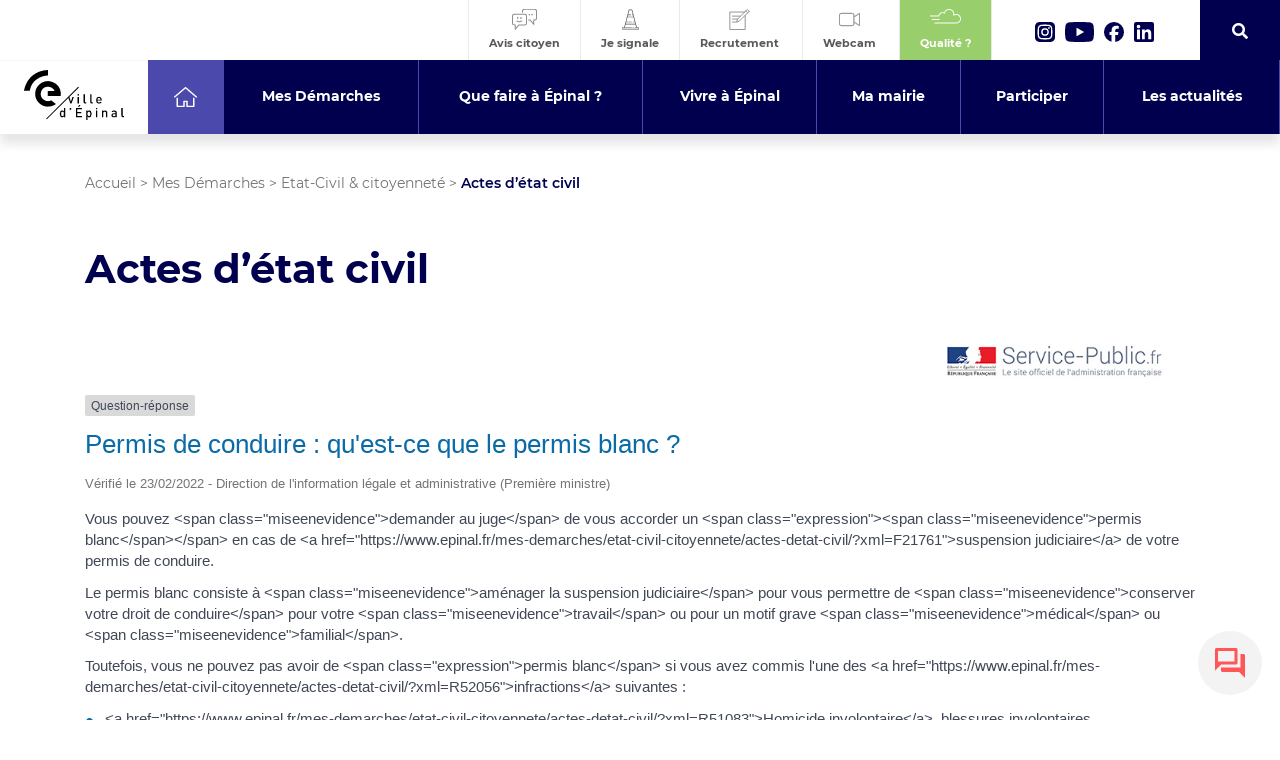

--- FILE ---
content_type: text/html; charset=UTF-8
request_url: https://www.epinal.fr/mes-demarches/etat-civil-citoyennete/actes-detat-civil/?xml=F14855
body_size: 34070
content:
 <!doctype html>
<html class="no-js" lang="fr">
<head>
	<meta charset="utf-8">
	<meta name="viewport" content="width=device-width, initial-scale=1, maximum-scale=5">
	<meta name="format-detection" content="telephone=no">
	<link rel="stylesheet" href="https://www.epinal.fr/wp-content/themes/epinal/css/bootstrap.css?v=2">
	<link rel="stylesheet" href="https://www.epinal.fr/wp-content/themes/epinal/css/slick.css">
	<link rel="stylesheet" href="https://www.epinal.fr/wp-content/themes/epinal/css/gutenberg.css?v=2.507722114">
	<link rel="stylesheet" href="https://www.epinal.fr/wp-content/themes/epinal/css/style.css?v=2.479">
	<link rel="stylesheet" href="https://www.epinal.fr/wp-content/themes/epinal/css/responsive.css?v=2.69">
	<link rel="stylesheet" href="https://www.epinal.fr/wp-content/themes/epinal/css/admin.css">
	<link rel="stylesheet" href="https://www.epinal.fr/wp-content/themes/epinal/css/fontawesome.css">
	<!--<link rel="stylesheet" href="https://www.epinal.fr/wp-content/themes/epinal/css/aos.css">-->
	
	<link rel="stylesheet" href="https://www.gstatic.com/dialogflow-console/fast/df-messenger/prod/v1/themes/df-messenger-default.css">
	

	<meta name='robots' content='index, follow, max-image-preview:large, max-snippet:-1, max-video-preview:-1' />

	<!-- This site is optimized with the Yoast SEO plugin v26.6 - https://yoast.com/wordpress/plugins/seo/ -->
	<meta name="description" content="Certaines démarches nécessitent la production d&#039;actes d&#039;état civil (acte de naissance, de mariage, de décès)." />
	<link rel="canonical" href="https://www.epinal.fr/mes-demarches/etat-civil-citoyennete/actes-detat-civil/" />
	<meta property="og:locale" content="fr_FR" />
	<meta property="og:type" content="article" />
	<meta property="og:title" content="Actes d&#039;état civil - Etat-Civil &#038; citoyenneté - Ville d&#039;Épinal" />
	<meta property="og:description" content="Certaines démarches nécessitent la production d&#039;actes d&#039;état civil (acte de naissance, de mariage, de décès)." />
	<meta property="og:url" content="https://www.epinal.fr/mes-demarches/etat-civil-citoyennete/actes-detat-civil/" />
	<meta property="og:site_name" content="Ville d&#039;Épinal" />
	<meta property="article:modified_time" content="2024-08-13T07:52:13+00:00" />
	<meta property="og:image" content="" />
	<meta property="og:image:type" content="image/png" />
	<meta name="twitter:card" content="summary_large_image" />
	<meta name="twitter:label1" content="Durée de lecture estimée" />
	<meta name="twitter:data1" content="1 minute" />
	<script type="application/ld+json" class="yoast-schema-graph">{"@context":"https://schema.org","@graph":[{"@type":"WebPage","@id":"https://www.epinal.fr/mes-demarches/etat-civil-citoyennete/actes-detat-civil/","url":"https://www.epinal.fr/mes-demarches/etat-civil-citoyennete/actes-detat-civil/","name":"Actes d'état civil - Etat-Civil &#038; citoyenneté - Ville d&#039;Épinal","isPartOf":{"@id":"https://www.epinal.fr/#website"},"datePublished":"2020-12-24T14:31:26+00:00","dateModified":"2024-08-13T07:52:13+00:00","description":"Certaines démarches nécessitent la production d'actes d'état civil (acte de naissance, de mariage, de décès).","breadcrumb":{"@id":"https://www.epinal.fr/mes-demarches/etat-civil-citoyennete/actes-detat-civil/#breadcrumb"},"inLanguage":"fr-FR","potentialAction":[{"@type":"ReadAction","target":["https://www.epinal.fr/mes-demarches/etat-civil-citoyennete/actes-detat-civil/"]}]},{"@type":"BreadcrumbList","@id":"https://www.epinal.fr/mes-demarches/etat-civil-citoyennete/actes-detat-civil/#breadcrumb","itemListElement":[{"@type":"ListItem","position":1,"name":"Accueil","item":"https://www.epinal.fr/"},{"@type":"ListItem","position":2,"name":"Mes Démarches","item":"https://www.epinal.fr/mes-demarches/"},{"@type":"ListItem","position":3,"name":"Etat-Civil &#038; citoyenneté","item":"https://www.epinal.fr/mes-demarches/etat-civil-citoyennete/"},{"@type":"ListItem","position":4,"name":"Actes d&#8217;état civil"}]},{"@type":"WebSite","@id":"https://www.epinal.fr/#website","url":"https://www.epinal.fr/","name":"Ville d&#039;Épinal","description":"Le site de la ville d&#039;Épinal","potentialAction":[{"@type":"SearchAction","target":{"@type":"EntryPoint","urlTemplate":"https://www.epinal.fr/?s={search_term_string}"},"query-input":{"@type":"PropertyValueSpecification","valueRequired":true,"valueName":"search_term_string"}}],"inLanguage":"fr-FR"}]}</script>
	<!-- / Yoast SEO plugin. -->


<link rel="alternate" title="oEmbed (JSON)" type="application/json+oembed" href="https://www.epinal.fr/wp-json/oembed/1.0/embed?url=https%3A%2F%2Fwww.epinal.fr%2Fmes-demarches%2Fetat-civil-citoyennete%2Factes-detat-civil%2F" />
<link rel="alternate" title="oEmbed (XML)" type="text/xml+oembed" href="https://www.epinal.fr/wp-json/oembed/1.0/embed?url=https%3A%2F%2Fwww.epinal.fr%2Fmes-demarches%2Fetat-civil-citoyennete%2Factes-detat-civil%2F&#038;format=xml" />
<meta name="robots" content="noindex,follow" /><style id='wp-img-auto-sizes-contain-inline-css' type='text/css'>
img:is([sizes=auto i],[sizes^="auto," i]){contain-intrinsic-size:3000px 1500px}
/*# sourceURL=wp-img-auto-sizes-contain-inline-css */
</style>
<link rel='stylesheet' id='comarquage-css' href='https://www.epinal.fr/wp-content/plugins/co-marquage-service-public/assets/css/comarquage.css?ver=0.5.77' type='text/css' media='all' />
<style id='wp-emoji-styles-inline-css' type='text/css'>

	img.wp-smiley, img.emoji {
		display: inline !important;
		border: none !important;
		box-shadow: none !important;
		height: 1em !important;
		width: 1em !important;
		margin: 0 0.07em !important;
		vertical-align: -0.1em !important;
		background: none !important;
		padding: 0 !important;
	}
/*# sourceURL=wp-emoji-styles-inline-css */
</style>
<style id='wp-block-library-inline-css' type='text/css'>
:root{--wp-block-synced-color:#7a00df;--wp-block-synced-color--rgb:122,0,223;--wp-bound-block-color:var(--wp-block-synced-color);--wp-editor-canvas-background:#ddd;--wp-admin-theme-color:#007cba;--wp-admin-theme-color--rgb:0,124,186;--wp-admin-theme-color-darker-10:#006ba1;--wp-admin-theme-color-darker-10--rgb:0,107,160.5;--wp-admin-theme-color-darker-20:#005a87;--wp-admin-theme-color-darker-20--rgb:0,90,135;--wp-admin-border-width-focus:2px}@media (min-resolution:192dpi){:root{--wp-admin-border-width-focus:1.5px}}.wp-element-button{cursor:pointer}:root .has-very-light-gray-background-color{background-color:#eee}:root .has-very-dark-gray-background-color{background-color:#313131}:root .has-very-light-gray-color{color:#eee}:root .has-very-dark-gray-color{color:#313131}:root .has-vivid-green-cyan-to-vivid-cyan-blue-gradient-background{background:linear-gradient(135deg,#00d084,#0693e3)}:root .has-purple-crush-gradient-background{background:linear-gradient(135deg,#34e2e4,#4721fb 50%,#ab1dfe)}:root .has-hazy-dawn-gradient-background{background:linear-gradient(135deg,#faaca8,#dad0ec)}:root .has-subdued-olive-gradient-background{background:linear-gradient(135deg,#fafae1,#67a671)}:root .has-atomic-cream-gradient-background{background:linear-gradient(135deg,#fdd79a,#004a59)}:root .has-nightshade-gradient-background{background:linear-gradient(135deg,#330968,#31cdcf)}:root .has-midnight-gradient-background{background:linear-gradient(135deg,#020381,#2874fc)}:root{--wp--preset--font-size--normal:16px;--wp--preset--font-size--huge:42px}.has-regular-font-size{font-size:1em}.has-larger-font-size{font-size:2.625em}.has-normal-font-size{font-size:var(--wp--preset--font-size--normal)}.has-huge-font-size{font-size:var(--wp--preset--font-size--huge)}.has-text-align-center{text-align:center}.has-text-align-left{text-align:left}.has-text-align-right{text-align:right}.has-fit-text{white-space:nowrap!important}#end-resizable-editor-section{display:none}.aligncenter{clear:both}.items-justified-left{justify-content:flex-start}.items-justified-center{justify-content:center}.items-justified-right{justify-content:flex-end}.items-justified-space-between{justify-content:space-between}.screen-reader-text{border:0;clip-path:inset(50%);height:1px;margin:-1px;overflow:hidden;padding:0;position:absolute;width:1px;word-wrap:normal!important}.screen-reader-text:focus{background-color:#ddd;clip-path:none;color:#444;display:block;font-size:1em;height:auto;left:5px;line-height:normal;padding:15px 23px 14px;text-decoration:none;top:5px;width:auto;z-index:100000}html :where(.has-border-color){border-style:solid}html :where([style*=border-top-color]){border-top-style:solid}html :where([style*=border-right-color]){border-right-style:solid}html :where([style*=border-bottom-color]){border-bottom-style:solid}html :where([style*=border-left-color]){border-left-style:solid}html :where([style*=border-width]){border-style:solid}html :where([style*=border-top-width]){border-top-style:solid}html :where([style*=border-right-width]){border-right-style:solid}html :where([style*=border-bottom-width]){border-bottom-style:solid}html :where([style*=border-left-width]){border-left-style:solid}html :where(img[class*=wp-image-]){height:auto;max-width:100%}:where(figure){margin:0 0 1em}html :where(.is-position-sticky){--wp-admin--admin-bar--position-offset:var(--wp-admin--admin-bar--height,0px)}@media screen and (max-width:600px){html :where(.is-position-sticky){--wp-admin--admin-bar--position-offset:0px}}

/*# sourceURL=wp-block-library-inline-css */
</style><style id='global-styles-inline-css' type='text/css'>
:root{--wp--preset--aspect-ratio--square: 1;--wp--preset--aspect-ratio--4-3: 4/3;--wp--preset--aspect-ratio--3-4: 3/4;--wp--preset--aspect-ratio--3-2: 3/2;--wp--preset--aspect-ratio--2-3: 2/3;--wp--preset--aspect-ratio--16-9: 16/9;--wp--preset--aspect-ratio--9-16: 9/16;--wp--preset--color--black: #000000;--wp--preset--color--cyan-bluish-gray: #abb8c3;--wp--preset--color--white: #ffffff;--wp--preset--color--pale-pink: #f78da7;--wp--preset--color--vivid-red: #cf2e2e;--wp--preset--color--luminous-vivid-orange: #ff6900;--wp--preset--color--luminous-vivid-amber: #fcb900;--wp--preset--color--light-green-cyan: #7bdcb5;--wp--preset--color--vivid-green-cyan: #00d084;--wp--preset--color--pale-cyan-blue: #8ed1fc;--wp--preset--color--vivid-cyan-blue: #0693e3;--wp--preset--color--vivid-purple: #9b51e0;--wp--preset--gradient--vivid-cyan-blue-to-vivid-purple: linear-gradient(135deg,rgb(6,147,227) 0%,rgb(155,81,224) 100%);--wp--preset--gradient--light-green-cyan-to-vivid-green-cyan: linear-gradient(135deg,rgb(122,220,180) 0%,rgb(0,208,130) 100%);--wp--preset--gradient--luminous-vivid-amber-to-luminous-vivid-orange: linear-gradient(135deg,rgb(252,185,0) 0%,rgb(255,105,0) 100%);--wp--preset--gradient--luminous-vivid-orange-to-vivid-red: linear-gradient(135deg,rgb(255,105,0) 0%,rgb(207,46,46) 100%);--wp--preset--gradient--very-light-gray-to-cyan-bluish-gray: linear-gradient(135deg,rgb(238,238,238) 0%,rgb(169,184,195) 100%);--wp--preset--gradient--cool-to-warm-spectrum: linear-gradient(135deg,rgb(74,234,220) 0%,rgb(151,120,209) 20%,rgb(207,42,186) 40%,rgb(238,44,130) 60%,rgb(251,105,98) 80%,rgb(254,248,76) 100%);--wp--preset--gradient--blush-light-purple: linear-gradient(135deg,rgb(255,206,236) 0%,rgb(152,150,240) 100%);--wp--preset--gradient--blush-bordeaux: linear-gradient(135deg,rgb(254,205,165) 0%,rgb(254,45,45) 50%,rgb(107,0,62) 100%);--wp--preset--gradient--luminous-dusk: linear-gradient(135deg,rgb(255,203,112) 0%,rgb(199,81,192) 50%,rgb(65,88,208) 100%);--wp--preset--gradient--pale-ocean: linear-gradient(135deg,rgb(255,245,203) 0%,rgb(182,227,212) 50%,rgb(51,167,181) 100%);--wp--preset--gradient--electric-grass: linear-gradient(135deg,rgb(202,248,128) 0%,rgb(113,206,126) 100%);--wp--preset--gradient--midnight: linear-gradient(135deg,rgb(2,3,129) 0%,rgb(40,116,252) 100%);--wp--preset--font-size--small: 13px;--wp--preset--font-size--medium: 20px;--wp--preset--font-size--large: 36px;--wp--preset--font-size--x-large: 42px;--wp--preset--spacing--20: 0.44rem;--wp--preset--spacing--30: 0.67rem;--wp--preset--spacing--40: 1rem;--wp--preset--spacing--50: 1.5rem;--wp--preset--spacing--60: 2.25rem;--wp--preset--spacing--70: 3.38rem;--wp--preset--spacing--80: 5.06rem;--wp--preset--shadow--natural: 6px 6px 9px rgba(0, 0, 0, 0.2);--wp--preset--shadow--deep: 12px 12px 50px rgba(0, 0, 0, 0.4);--wp--preset--shadow--sharp: 6px 6px 0px rgba(0, 0, 0, 0.2);--wp--preset--shadow--outlined: 6px 6px 0px -3px rgb(255, 255, 255), 6px 6px rgb(0, 0, 0);--wp--preset--shadow--crisp: 6px 6px 0px rgb(0, 0, 0);}:where(.is-layout-flex){gap: 0.5em;}:where(.is-layout-grid){gap: 0.5em;}body .is-layout-flex{display: flex;}.is-layout-flex{flex-wrap: wrap;align-items: center;}.is-layout-flex > :is(*, div){margin: 0;}body .is-layout-grid{display: grid;}.is-layout-grid > :is(*, div){margin: 0;}:where(.wp-block-columns.is-layout-flex){gap: 2em;}:where(.wp-block-columns.is-layout-grid){gap: 2em;}:where(.wp-block-post-template.is-layout-flex){gap: 1.25em;}:where(.wp-block-post-template.is-layout-grid){gap: 1.25em;}.has-black-color{color: var(--wp--preset--color--black) !important;}.has-cyan-bluish-gray-color{color: var(--wp--preset--color--cyan-bluish-gray) !important;}.has-white-color{color: var(--wp--preset--color--white) !important;}.has-pale-pink-color{color: var(--wp--preset--color--pale-pink) !important;}.has-vivid-red-color{color: var(--wp--preset--color--vivid-red) !important;}.has-luminous-vivid-orange-color{color: var(--wp--preset--color--luminous-vivid-orange) !important;}.has-luminous-vivid-amber-color{color: var(--wp--preset--color--luminous-vivid-amber) !important;}.has-light-green-cyan-color{color: var(--wp--preset--color--light-green-cyan) !important;}.has-vivid-green-cyan-color{color: var(--wp--preset--color--vivid-green-cyan) !important;}.has-pale-cyan-blue-color{color: var(--wp--preset--color--pale-cyan-blue) !important;}.has-vivid-cyan-blue-color{color: var(--wp--preset--color--vivid-cyan-blue) !important;}.has-vivid-purple-color{color: var(--wp--preset--color--vivid-purple) !important;}.has-black-background-color{background-color: var(--wp--preset--color--black) !important;}.has-cyan-bluish-gray-background-color{background-color: var(--wp--preset--color--cyan-bluish-gray) !important;}.has-white-background-color{background-color: var(--wp--preset--color--white) !important;}.has-pale-pink-background-color{background-color: var(--wp--preset--color--pale-pink) !important;}.has-vivid-red-background-color{background-color: var(--wp--preset--color--vivid-red) !important;}.has-luminous-vivid-orange-background-color{background-color: var(--wp--preset--color--luminous-vivid-orange) !important;}.has-luminous-vivid-amber-background-color{background-color: var(--wp--preset--color--luminous-vivid-amber) !important;}.has-light-green-cyan-background-color{background-color: var(--wp--preset--color--light-green-cyan) !important;}.has-vivid-green-cyan-background-color{background-color: var(--wp--preset--color--vivid-green-cyan) !important;}.has-pale-cyan-blue-background-color{background-color: var(--wp--preset--color--pale-cyan-blue) !important;}.has-vivid-cyan-blue-background-color{background-color: var(--wp--preset--color--vivid-cyan-blue) !important;}.has-vivid-purple-background-color{background-color: var(--wp--preset--color--vivid-purple) !important;}.has-black-border-color{border-color: var(--wp--preset--color--black) !important;}.has-cyan-bluish-gray-border-color{border-color: var(--wp--preset--color--cyan-bluish-gray) !important;}.has-white-border-color{border-color: var(--wp--preset--color--white) !important;}.has-pale-pink-border-color{border-color: var(--wp--preset--color--pale-pink) !important;}.has-vivid-red-border-color{border-color: var(--wp--preset--color--vivid-red) !important;}.has-luminous-vivid-orange-border-color{border-color: var(--wp--preset--color--luminous-vivid-orange) !important;}.has-luminous-vivid-amber-border-color{border-color: var(--wp--preset--color--luminous-vivid-amber) !important;}.has-light-green-cyan-border-color{border-color: var(--wp--preset--color--light-green-cyan) !important;}.has-vivid-green-cyan-border-color{border-color: var(--wp--preset--color--vivid-green-cyan) !important;}.has-pale-cyan-blue-border-color{border-color: var(--wp--preset--color--pale-cyan-blue) !important;}.has-vivid-cyan-blue-border-color{border-color: var(--wp--preset--color--vivid-cyan-blue) !important;}.has-vivid-purple-border-color{border-color: var(--wp--preset--color--vivid-purple) !important;}.has-vivid-cyan-blue-to-vivid-purple-gradient-background{background: var(--wp--preset--gradient--vivid-cyan-blue-to-vivid-purple) !important;}.has-light-green-cyan-to-vivid-green-cyan-gradient-background{background: var(--wp--preset--gradient--light-green-cyan-to-vivid-green-cyan) !important;}.has-luminous-vivid-amber-to-luminous-vivid-orange-gradient-background{background: var(--wp--preset--gradient--luminous-vivid-amber-to-luminous-vivid-orange) !important;}.has-luminous-vivid-orange-to-vivid-red-gradient-background{background: var(--wp--preset--gradient--luminous-vivid-orange-to-vivid-red) !important;}.has-very-light-gray-to-cyan-bluish-gray-gradient-background{background: var(--wp--preset--gradient--very-light-gray-to-cyan-bluish-gray) !important;}.has-cool-to-warm-spectrum-gradient-background{background: var(--wp--preset--gradient--cool-to-warm-spectrum) !important;}.has-blush-light-purple-gradient-background{background: var(--wp--preset--gradient--blush-light-purple) !important;}.has-blush-bordeaux-gradient-background{background: var(--wp--preset--gradient--blush-bordeaux) !important;}.has-luminous-dusk-gradient-background{background: var(--wp--preset--gradient--luminous-dusk) !important;}.has-pale-ocean-gradient-background{background: var(--wp--preset--gradient--pale-ocean) !important;}.has-electric-grass-gradient-background{background: var(--wp--preset--gradient--electric-grass) !important;}.has-midnight-gradient-background{background: var(--wp--preset--gradient--midnight) !important;}.has-small-font-size{font-size: var(--wp--preset--font-size--small) !important;}.has-medium-font-size{font-size: var(--wp--preset--font-size--medium) !important;}.has-large-font-size{font-size: var(--wp--preset--font-size--large) !important;}.has-x-large-font-size{font-size: var(--wp--preset--font-size--x-large) !important;}
/*# sourceURL=global-styles-inline-css */
</style>

<style id='classic-theme-styles-inline-css' type='text/css'>
/*! This file is auto-generated */
.wp-block-button__link{color:#fff;background-color:#32373c;border-radius:9999px;box-shadow:none;text-decoration:none;padding:calc(.667em + 2px) calc(1.333em + 2px);font-size:1.125em}.wp-block-file__button{background:#32373c;color:#fff;text-decoration:none}
/*# sourceURL=/wp-includes/css/classic-themes.min.css */
</style>
<link rel='stylesheet' id='pb-accordion-blocks-style-css' href='https://www.epinal.fr/wp-content/plugins/accordion-blocks/build/index.css?ver=1.5.0' type='text/css' media='all' />
<link rel='stylesheet' id='comarquage-baseo-css' href='https://www.epinal.fr/wp-content/plugins/comarquage-baseo/build/styles/com-front.css?ver=1.2.10' type='text/css' media='all' />
<link rel='stylesheet' id='cmplz-general-css' href='https://www.epinal.fr/wp-content/plugins/complianz-gdpr/assets/css/cookieblocker.min.css?ver=1766049139' type='text/css' media='all' />
<script type="text/javascript" src="https://www.epinal.fr/wp-includes/js/jquery/jquery.min.js?ver=3.7.1" id="jquery-core-js"></script>
<script type="text/javascript" src="https://www.epinal.fr/wp-includes/js/jquery/jquery-migrate.min.js?ver=3.4.1" id="jquery-migrate-js"></script>
<link rel="https://api.w.org/" href="https://www.epinal.fr/wp-json/" /><link rel="alternate" title="JSON" type="application/json" href="https://www.epinal.fr/wp-json/wp/v2/pages/11181" /><link rel="EditURI" type="application/rsd+xml" title="RSD" href="https://www.epinal.fr/xmlrpc.php?rsd" />

<link rel='shortlink' href='https://www.epinal.fr/?p=11181' />
			<style>.cmplz-hidden {
					display: none !important;
				}</style><style id="bec-color-style" type="text/css">
/* Block Editor Colors generated css */
:root {
--bec-color-pale-pink: #00788c;
--bec-color-vivid-red: #ec6608;
--bec-color-luminous-vivid-orange: #d80065;
}

:root .has-pale-pink-color {
	color: var(--bec-color-pale-pink, #00788c) !important;
}
:root .has-pale-pink-background-color {
	background-color: var(--bec-color-pale-pink, #00788c) !important;
}

:root .has-vivid-red-color {
	color: var(--bec-color-vivid-red, #ec6608) !important;
}
:root .has-vivid-red-background-color {
	background-color: var(--bec-color-vivid-red, #ec6608) !important;
}

:root .has-luminous-vivid-orange-color {
	color: var(--bec-color-luminous-vivid-orange, #d80065) !important;
}
:root .has-luminous-vivid-orange-background-color {
	background-color: var(--bec-color-luminous-vivid-orange, #d80065) !important;
}
        </style>      <meta name="onesignal" content="wordpress-plugin"/>
            <script>

      window.OneSignalDeferred = window.OneSignalDeferred || [];

      OneSignalDeferred.push(function(OneSignal) {
        var oneSignal_options = {};
        window._oneSignalInitOptions = oneSignal_options;

        oneSignal_options['serviceWorkerParam'] = { scope: '/' };
oneSignal_options['serviceWorkerPath'] = 'OneSignalSDKWorker.js.php';

        OneSignal.Notifications.setDefaultUrl("https://www.epinal.fr");

        oneSignal_options['wordpress'] = true;
oneSignal_options['appId'] = '142ae20c-4080-4308-8ab2-a62249d20759';
oneSignal_options['allowLocalhostAsSecureOrigin'] = true;
oneSignal_options['welcomeNotification'] = { };
oneSignal_options['welcomeNotification']['title'] = "Ville Épinal";
oneSignal_options['welcomeNotification']['message'] = "Merci pour votre inscription !";
oneSignal_options['welcomeNotification']['url'] = "https://epinal.fr";
oneSignal_options['path'] = "https://www.epinal.fr/wp-content/plugins/onesignal-free-web-push-notifications/sdk_files/";
oneSignal_options['safari_web_id'] = "web.onesignal.auto.0bc7de6a-1858-40cb-a30f-b71482b7a86d";
oneSignal_options['promptOptions'] = { };
oneSignal_options['promptOptions']['actionMessage'] = "Souhaitez-vous recevoir des notifications de la part de la ville Épinal ?";
oneSignal_options['promptOptions']['exampleNotificationTitleDesktop'] = "Ceci est un exemple de notification";
oneSignal_options['promptOptions']['exampleNotificationMessageDesktop'] = "Les notifications apparaîtront sur votre bureau  ";
oneSignal_options['promptOptions']['exampleNotificationTitleMobile'] = "Exemple de notification";
oneSignal_options['promptOptions']['exampleNotificationMessageMobile'] = "Les notifications apparaîtront sur votre appareil";
oneSignal_options['promptOptions']['exampleNotificationCaption'] = "(Vous pouvez vous désabonner à tout moment)";
oneSignal_options['promptOptions']['acceptButtonText'] = "Autoriser";
oneSignal_options['promptOptions']['cancelButtonText'] = "Non Merci";
oneSignal_options['promptOptions']['autoAcceptTitle'] = "Cliquez sur Autoriser";
oneSignal_options['notifyButton'] = { };
oneSignal_options['notifyButton']['enable'] = true;
oneSignal_options['notifyButton']['position'] = 'bottom-left';
oneSignal_options['notifyButton']['theme'] = 'default';
oneSignal_options['notifyButton']['size'] = 'medium';
oneSignal_options['notifyButton']['showCredit'] = false;
oneSignal_options['notifyButton']['text'] = {};
oneSignal_options['notifyButton']['text']['tip.state.unsubscribed'] = 'S&#039;inscrire aux notifications';
oneSignal_options['notifyButton']['text']['tip.state.subscribed'] = 'Vous êtes inscrit à nos notifications';
oneSignal_options['notifyButton']['text']['tip.state.blocked'] = 'Vous avez bloqué les notifications';
oneSignal_options['notifyButton']['text']['message.action.subscribed'] = 'Merci pour votre inscription !';
oneSignal_options['notifyButton']['text']['message.action.resubscribed'] = 'Merci pour votre inscription !';
oneSignal_options['notifyButton']['text']['message.action.unsubscribed'] = 'Vous ne recevrez plus de notifications';
oneSignal_options['notifyButton']['text']['dialog.main.title'] = 'Gestion des notifications';
oneSignal_options['notifyButton']['text']['dialog.main.button.subscribe'] = 'S&#039;abonner';
oneSignal_options['notifyButton']['text']['dialog.main.button.unsubscribe'] = 'Se désabonner';
oneSignal_options['notifyButton']['text']['dialog.blocked.title'] = 'Débloquer les notifications';
oneSignal_options['notifyButton']['text']['dialog.blocked.message'] = 'Suivez ces instructions pour autoriser les notifications:';
              OneSignal.init(window._oneSignalInitOptions);
              OneSignal.Slidedown.promptPush()      });

      function documentInitOneSignal() {
        var oneSignal_elements = document.getElementsByClassName("OneSignal-prompt");

        var oneSignalLinkClickHandler = function(event) { OneSignal.Notifications.requestPermission(); event.preventDefault(); };        for(var i = 0; i < oneSignal_elements.length; i++)
          oneSignal_elements[i].addEventListener('click', oneSignalLinkClickHandler, false);
      }

      if (document.readyState === 'complete') {
           documentInitOneSignal();
      }
      else {
           window.addEventListener("load", function(event){
               documentInitOneSignal();
          });
      }
    </script>
<link rel="icon" href="https://www.epinal.fr/wp-content/uploads/2020/12/epinal-favicon.ico" sizes="32x32" />
<link rel="icon" href="https://www.epinal.fr/wp-content/uploads/2020/12/epinal-favicon.ico" sizes="192x192" />
<link rel="apple-touch-icon" href="https://www.epinal.fr/wp-content/uploads/2020/12/epinal-favicon.ico" />
<meta name="msapplication-TileImage" content="https://www.epinal.fr/wp-content/uploads/2020/12/epinal-favicon.ico" />
		<style type="text/css" id="wp-custom-css">
			.align-images-bottom .wp-block-column > *:last-child {
  margin-top: auto;
}
/* S'applique quand le bloc colonnes a la classe align-images-bottom */
.wp-block-columns.align-images-bottom {
  display: flex;
  align-items: stretch; /* assure que les colonnes prennent même hauteur */
  gap: 2rem; /* optionnel, espace entre colonnes */
}

.wp-block-columns.align-images-bottom > .wp-block-column {
  display: flex;
  flex-direction: column; /* empile éléments verticalement */
}

/* pousse le dernier élément (souvent l'image) vers le bas */
.wp-block-columns.align-images-bottom > .wp-block-column > *:last-child {
  margin-top: auto;
}


		</style>
			
	
	
	<script>(function(e,t,n){var r=e.querySelectorAll("html")[0];r.className=r.className.replace(/(^|\s)no-js(\s|$)/,"$1js$2")})(document,window,0);</script>	
  <title>Actes d&#039;état civil - Etat-Civil &#038; citoyenneté - Ville d&#039;Épinal</title>
</head>
<body  class="wp-singular page-template-default page page-id-11181 page-child parent-pageid-734 wp-theme-epinal id11181">
	
	<div id="filterCC"></div>
	<!-- HEADER -->
	<header>
		
		<div class="top container-fluid">
			
			<div class="row">
				<!--<div class="logo col-sm-2">
					<a href="https://www.epinal.fr"><img src="https://www.epinal.fr/wp-content/themes/epinal/images/logo-ville-epinal.svg" alt="Logo"/></a>
				</div>
				-->
				<div class="right col-sm-12">
					
					<div class="shortcuts">
						
						<a class="elem" target="_blank" href="https://www.monaviscitoyen.fr/ville/88000-epinal">
							<div class="picto">
								<img src="https://www.epinal.fr/wp-content/themes/epinal/images/icon-avis.svg?v=2" class="svg" alt="Logo"/>
							</div>
							<div class="name">Avis citoyen</div>
						</a><a class="elem travaux" target="_blank" href="https://arcg.is/10GuTi">
							<div class="picto">
								<img src="https://www.epinal.fr/wp-content/themes/epinal/images/icon-travaux.svg" class="svg" style="height: 30px" alt="Logo"/>
							</div>
							<div class="name">Je signale</div>
						</a><a class="elem" href="https://www.epinal.fr/recrutement/">
							<div class="picto">
								<img src="https://www.epinal.fr/wp-content/themes/epinal/images/icon-recrutement.svg" class="svg" alt="Logo"/>
							</div>
							<div class="name">Recrutement</div>
						</a>
							<a class="elem" target="_blank" href="https://www.skaping.com/epinal/quai-jules-ferry">
							<div class="picto">
								<img src="https://www.epinal.fr/wp-content/themes/epinal/images/icon-webcam.svg?v=2" class="svg" alt="Logo"/>
							</div>
							<div class="name">Webcam</div>
						</a>
						<a class="elem quality" href="https://services.atmo-grandest.eu/widget/standard/commune/88160" target="_blank">
							<div class="picto">
								<img src="https://www.epinal.fr/wp-content/themes/epinal/images/icon-air.svg" class="svg" alt="Logo"/>
							</div>
							<div class="name">Qualité <span class="number">?</span></div>
						</a>
					</div>
					
					<div class="social">
						
						<a href="https://www.instagram.com/ville.epinal/" target="_blank"><img src="https://www.epinal.fr/wp-content/themes/epinal/images/icon-instagram.svg" alt="Instagram" class="svg" /> Instagram </a>
						<a href="https://www.youtube.com/channel/UC1wKG1nHyWWjC5hmvL-DryA" target="_blank"><img src="https://www.epinal.fr/wp-content/themes/epinal/images/icon-youtube.svg" alt="Twitter" class="svg" /> Youtube </a>
						<a href="https://www.facebook.com/ville.epinal/" target="_blank"><img src="https://www.epinal.fr/wp-content/themes/epinal/images/icon-facebook.svg" alt="Facebook" class="svg"/> Facebook </a>
						<a href="https://www.linkedin.com/company/ville-d-epinal/" target="_blank"><img src="https://www.epinal.fr/wp-content/themes/epinal/images/icon-linkedin.svg" alt="Linkedin" class="svg"/> Linkedin </a>
						
					</div>
					
					<div class="search">
						
						<div class="inside">
							<div class="input">
								<label style="text-indent: -999999px; font-size: 0; color: transparent" for="InputSearchTop">Entrez ce que vous souhaitez chercher</label>
								<input type="text" autocomplete="off" name="search" id="InputSearchTop" placeholder="Que recherchez-vous ?" /><!--<input type="submit" value="Go" />-->
								<div class="results"></div>
							</div>
						</div>
						
						<div class="button">
							<i class="fas fa-search"></i>
							
						</div>
						
					</div>
					
				</div>
			</div>
		</div>
		
		
		<div class="bottom">
			<!-- NAVIGATION -->
			
			<nav>
				<ul class="principal">
					
					
					<li class="logoLi">
						<a href="https://www.epinal.fr"><img src="https://www.epinal.fr/wp-content/themes/epinal/images/logo-ville-epinal.svg?v=2" alt="logo ville épinal" /></a>
					
					</li>
					<li>
					  			    <a href="https://www.epinal.fr/"><span>Accueil</span></a></li><li>
					  			    <a href="https://www.epinal.fr/mes-demarches/"><span>Mes Démarches</span></a><div class="sub ncolumn container-fluid">
					  					<div class="fakeTitle">Mes Démarches</div>
					  					<ul class="left row"><li class="col-sm-3"><a class="title" href="https://www.epinal.fr/mes-demarches/recrutement/">Recrutement</a><ul class="subsub"><li><a href="https://www.epinal.fr/mes-demarches/recrutement/candidature-spontanee/">Candidature spontanée</a></li><li><a href="https://www.epinal.fr/mes-demarches/recrutement/candidature-a-une-offre/">Candidature à une offre</a></li><li><a href="https://www.epinal.fr/mes-demarches/recrutement/candidature-pour-un-stage/">Candidature pour un stage</a></li><li><a href="https://www.epinal.fr/mes-demarches/recrutement/candidature-pour-un-service-civique/">Candidature pour un service civique</a></li></ul><li class="col-sm-3"><a class="title" href="https://www.epinal.fr/mes-demarches/etat-civil-citoyennete/">Etat-Civil &#038; citoyenneté</a><ul class="subsub"><li><a href="https://www.epinal.fr/mes-demarches/etat-civil-citoyennete/carte-nationale-didentite-passeport/">Carte nationale d’identité / Passeport</a></li><li><a href="https://www.epinal.fr/mes-demarches/etat-civil-citoyennete/mariage/">Mariage</a></li><li><a href="https://www.epinal.fr/mes-demarches/etat-civil-citoyennete/naissance/">Naissance</a></li><li><a href="https://www.epinal.fr/mes-demarches/etat-civil-citoyennete/recensement-jdc-et-service-national/">Recensement, JDC et service national</a></li><li><a href="https://www.epinal.fr/mes-demarches/etat-civil-citoyennete/pacte-civil-de-solidarite-pacs/">Pacte civil de solidarité (Pacs)</a></li><li><a href="https://www.epinal.fr/mes-demarches/etat-civil-citoyennete/deces/">Décès</a></li><li><a href="https://www.epinal.fr/mes-demarches/etat-civil-citoyennete/divorce-separation-de-corps/">Divorce, séparation de corps</a></li><li><a href="https://www.epinal.fr/mes-demarches/etat-civil-citoyennete/actes-detat-civil/">Actes d’état civil</a></li><li><a href="https://www.epinal.fr/mes-demarches/etat-civil-citoyennete/inscription-sur-les-listes-electorales-operations-de-vote/">Inscription sur les listes électorales, opérations de vote</a></li><li><a href="https://www.epinal.fr/mes-demarches/etat-civil-citoyennete/union-libre/">Union libre</a></li><li><a href="https://www.epinal.fr/mes-demarches/etat-civil-citoyennete/pass-communautaire/">Pass communautaire</a></li><li><a href="https://www.epinal.fr/mes-demarches/etat-civil-citoyennete/rejoindre-le-conseil-des-jeunes/">Rejoindre le Conseil des jeunes</a></li></ul><li class="col-sm-3"><a class="title" href="https://www.epinal.fr/mes-demarches/reglementation-demande-darretes/">Réglementation / Demande d’arrêtés</a><ul class="subsub"><li><a href="https://www.epinal.fr/mes-demarches/reglementation-demande-darretes/permission-de-voirie-dans-le-cadre-de-travaux-soumis-a-redevance/">Permission de voirie dans le cadre de travaux soumis à redevance</a></li><li><a href="https://www.epinal.fr/mes-demarches/reglementation-demande-darretes/arrete-de-circulation-et-ou-de-stationnement/">Arrêté de circulation et/ou de stationnement</a></li><li><a href="https://www.epinal.fr/mes-demarches/reglementation-demande-darretes/ouverture-temporaire-de-debit-de-boissons/">Ouverture temporaire de débit de boissons</a></li><li><a href="https://www.epinal.fr/mes-demarches/commercants/animation-musicale/">Animation musicale</a></li></ul><li class="col-sm-3"><a class="title" href="https://www.epinal.fr/mes-demarches/reservations/">Réservations</a><ul class="subsub"><li><a href="https://www.epinal.fr/mes-demarches/reservations/salles-municipales/">Salles municipales</a></li><li><a href="https://www.epinal.fr/mes-demarches/reservations/formulaire-reservations-spinaparc-epinal/">Réservations Spinaparc</a></li><li><a href="https://www.epinal.fr/mes-demarches/reservations/inscriptions-programme-accueil-nouveaux-spinaliens-2025/">Programme d’accueil des nouveaux Spinaliens</a></li></ul><li class="col-sm-3"><a class="title" href="https://www.epinal.fr/mes-demarches/habitat/">Habitat</a><ul class="subsub"><li><a href="https://www.epinal.fr/?page_id=646">Épinal au Cœur</a></li><li><a href="https://www.epinal.fr/mes-demarches/habitat/signaler-changement-adresse-postale/">Signaler un changement d’adresse postale</a></li><li><a href="https://www.epinal.fr/mes-demarches/habitat/realiser-un-autodiagnostic-lhi/">Lutte contre l’habitat indigne (LHI)</a></li><li><a href="https://www.epinal.fr/mes-demarches/habitat/aides-mobilisables/">Aides mobilisables</a></li><li><a href="https://www.epinal.fr/mes-demarches/habitat/place-de-stationnement-pour-demenager/">Place de stationnement pour déménager</a></li></ul><li class="col-sm-3"><a class="title" href="https://www.epinal.fr/mes-demarches/urbanisme/">Urbanisme</a><ul class="subsub"><li><a href="https://www.epinal.fr/mes-demarches/urbanisme/demande-de-permis-de-construire/">Permis de construire</a></li><li><a href="https://www.epinal.fr/mes-demarches/urbanisme/permis-de-demolir/">Permis de démolir</a></li><li><a href="https://www.epinal.fr/mes-demarches/urbanisme/permis-damenager/">Permis d’aménager</a></li><li><a href="https://www.epinal.fr/mes-demarches/urbanisme/declaration-prealable-de-travaux/">Déclaration préalable de travaux</a></li><li><a href="https://www.epinal.fr/mes-demarches/urbanisme/certificat-durbanisme/">Certificat d’urbanisme</a></li><li><a href="https://www.epinal.fr/mes-demarches/urbanisme/autorisation-durbanisme/">Autorisation d’urbanisme</a></li><li><a href="https://www.epinal.fr/mes-demarches/urbanisme/procedure-dautorisation-de-travaux-pour-les-etablissements-recevant-du-public-erp/">Procédure d’autorisation de travaux pour les établissements recevant du public (ERP)</a></li></ul><li class="col-sm-3"><a class="title" href="https://www.epinal.fr/mes-demarches/cadre-de-vie/">Cadre de vie</a><ul class="subsub"><li><a href="https://www.epinal.fr/mes-demarches/cadre-de-vie/installation-de-publicite-exterieure-reglement-local-de-publicite-rlp/">Installation de publicité extérieure – Règlement local de publicité (RLP)</a></li><li><a href="https://www.epinal.fr/mes-demarches/cadre-de-vie/enlevement-de-graffiti/">Enlèvement de graffiti</a></li><li><a href="https://www.epinal.fr/mes-demarches/cadre-de-vie/signaler-une-anomalie-sur-lespace-public/">Signaler une anomalie sur l’espace public</a></li><li><a href="https://www.epinal.fr/mes-demarches/cadre-de-vie/decoration-dans-le-cadre-dune-manifestation-ou-dun-evenement-particulier/">Décoration dans le cadre d’une manifestation ou évènement particulier</a></li><li><a href="https://www.epinal.fr/mes-demarches/cadre-de-vie/vegetalisation-participative-de-lespace-public/">Végétalisation participative de l’espace public</a></li></ul><li class="col-sm-3"><a class="title" href="https://www.epinal.fr/mes-demarches/environnement/">Environnement</a><ul class="subsub"><li><a href="https://www.epinal.fr/mes-demarches/environnement/pret-doutils-pedagogiques/">Prêt d’outils pédagogiques</a></li><li><a href="https://www.epinal.fr/mes-demarches/environnement/mise-a-disposition-dun-terrain-pour-linstallation-de-ruches/">Mise à disposition d’un terrain pour l’installation de ruches</a></li></ul><li class="col-sm-3"><a class="title" href="https://www.epinal.fr/mes-demarches/solidarite/">Solidarité</a><ul class="subsub"><li><a href="https://www.epinal.fr/mes-demarches/solidarite/revenu-de-solidarite-active-rsa/">Revenu de solidarité active (RSA)</a></li><li><a href="https://www.epinal.fr/mes-demarches/solidarite/election-de-domicile/">Élection de domicile</a></li></ul><li class="col-sm-3"><a class="title" href="https://www.epinal.fr/mes-demarches/contacter-la-ville/">Nous contacter</a><ul class="subsub"><li><a href="https://www.epinal.fr/ma-mairie/la-mairie-depinal/contacter-la-mairie/">Contacter la mairie</a></li><li><a href="https://www.epinal.fr/mes-demarches/contacter-la-ville/contacter-le-service-communication/">Contacter le service communication</a></li><li><a href="https://www.epinal.fr/mes-demarches/contacter-la-ville/contacter-les-administrateurs-du-site/">Contacter les administrateurs du site</a></li><li><a href="https://www.epinal.fr/mes-demarches/contacter-la-ville/contacter-le-delegue-a-la-protection-des-donnees-dpo/">Contacter le délégué à la protection des données (DPO)</a></li></ul><li class="col-sm-3"><a class="title" href="https://www.epinal.fr/mes-demarches/associations/">Associations</a><ul class="subsub"><li><a href="https://www.epinal.fr/mes-demarches/associations/soutien-technique-et-logistique/">Soutien technique et logistique</a></li><li><a href="https://www.epinal.fr/mes-demarches/associations/animation-musicale/">Animation musicale</a></li><li><a href="https://www.epinal.fr/mes-demarches/associations/ouverture-temporaire-de-debit-de-boissons/">Ouverture temporaire de débit de boissons</a></li><li><a href="https://www.epinal.fr/mes-demarches/associations/demande-de-subventions-associations/">Demande de subventions</a></li></ul><li class="col-sm-3"><a class="title" href="https://www.epinal.fr/mes-demarches/commercants/">Commerçants</a><ul class="subsub"><li><a href="https://www.epinal.fr/mes-demarches/commercants/animation-musicale/">Animation musicale</a></li><li><a href="https://www.epinal.fr/mes-demarches/commercants/arrete-de-circulation-et-ou-de-stationnement/">Arrêté de circulation et/ou de stationnement</a></li><li><a href="https://www.epinal.fr/mes-demarches/commercants/ouverture-temporaire-de-debit-de-boissons/">Ouverture temporaire de débit de boissons</a></li><li><a href="https://www.epinal.fr/mes-demarches/commercants/subvention-renovation-vitrine-commerciale/">Subvention rénovation vitrine commerciale</a></li></ul><li class="col-sm-3"><a class="title" href="https://www.epinal.fr/mes-demarches/telepaiement/">Télépaiement</a><ul class="subsub"><li><a href="https://www.epinal.fr/mes-demarches/telepaiement/factures/">Factures</a></li><li><a href="https://www.epinal.fr/mes-demarches/telepaiement/prestation-petite-enfance-jeunesse/">Prestation petite enfance, jeunesse</a></li><li><a href="https://www.epinal.fr/mes-demarches/telepaiement/titre-executoire-emis-par-le-tresor-public/">Titre exécutoire émis par le Trésor Public</a></li><li><a href="https://www.epinal.fr/mes-demarches/telepaiement/faq/">FAQ</a></li></ul><li class="col-sm-3"><a class="title" href="https://www.epinal.fr/mes-demarches/enfance/">Enfance</a><ul class="subsub"><li><a href="https://www.epinal.fr/mes-demarches/enfance/inscription-dans-une-ecole-publique/">Inscription dans une école publique</a></li><li><a href="https://www.epinal.fr/mes-demarches/enfance/inscription-reservation-pour-le-restaurant-scolaire/">Inscription / Réservation pour le restaurant scolaire</a></li><li><a href="https://www.epinal.fr/mes-demarches/enfance/inscription-reservation-pour-les-mercredis-et-les-vacances/">Inscription / Réservation pour les mercredis et les vacances</a></li><li><a href="https://www.epinal.fr/mes-demarches/enfance/inscription-reservation-au-service-daccueil-periscolaire/">Inscription au service d’accueil périscolaire</a></li></ul><li class="col-sm-3"><a class="title" href="https://www.epinal.fr/mes-demarches/seniors/">Seniors</a><ul class="subsub"><li><a href="https://www.epinal.fr/mes-demarches/seniors/hebergement-seniors/">Hébergements seniors</a></li></ul><li class="col-sm-3"><a class="title" href="https://www.epinal.fr/mes-demarches/police-municipale/">Police municipale</a><ul class="subsub"><li><a href="https://www.epinal.fr/mes-demarches/police-municipale/patrouille-de-la-police-municipale/">Patrouille de la police municipale</a></li><li><a href="https://www.epinal.fr/mes-demarches/police-municipale/stationnement-genant-abusif/">Stationnement gênant / abusif</a></li><li><a href="https://www.epinal.fr/mes-demarches/police-municipale/controle-routier/">Contrôle routier</a></li><li><a href="https://www.epinal.fr/mes-demarches/police-municipale/nuisances-sonores/">Nuisances sonores</a></li><li><a href="https://www.epinal.fr/mes-demarches/police-municipale/operation-tranquillite-vacances/">Opération tranquillité vacances</a></li><li><a href="https://www.epinal.fr/mes-demarches/police-municipale/pre-plainte-en-ligne/">Pré-plainte en ligne</a></li><li><a href="https://www.epinal.fr/mes-demarches/police-municipale/attestation-daccueil/">Attestation d’accueil</a></li></ul><li class="col-sm-3"><a class="title" href="https://www.epinal.fr/ma-mairie/archives-municipales/">Archives (La Filature – Mémoire Vive du Territoire)</a><ul class="subsub"><li><a href="https://www.epinal.fr/mes-demarches/archives/acte-detat-civil-de-plus-de-100-ans-1853-1920/">Acte d’état civil de plus de 100 ans (1853-1920)</a></li></ul><li class="col-sm-3"><a class="title" href="https://www.epinal.fr/mes-demarches/pour-communiquer/">Pour communiquer</a><ul class="subsub"><li><a href="https://www.epinal.fr/mes-demarches/pour-communiquer/panneaux-electroniques/">Panneaux électroniques</a></li><li><a href="https://www.epinal.fr/mes-demarches/pour-communiquer/affichage-libre/">Affichage libre</a></li><li><a href="https://www.epinal.fr/mes-demarches/pour-communiquer/pose-de-pancarte/">Pose de pancarte</a></li><li><a href="https://www.epinal.fr/mes-demarches/pour-communiquer/baches-publicitaires/">Bâches  publicitaires</a></li><li><a href="https://www.epinal.fr/mes-demarches/pour-communiquer/contacter-le-service-communication/">Contacter le service communication</a></li></ul></ul></div></li><li>
					  			    <a href="https://www.epinal.fr/que-faire-a-epinal/"><span>Que faire à Épinal ?</span></a><div class="sub ncolumn container-fluid">
					  					<div class="fakeTitle">Que faire à Épinal ?</div>
					  					<ul class="left row"><li class="col-sm-3"><a class="title" href="https://www.epinal.fr/que-faire-a-epinal/sport/">Sport</a><ul class="subsub"><li><a href="https://www.epinal.fr/que-faire-a-epinal/sport/associations-activites-sportives/">Associations &#038; activités sportives (carte interactive et index)</a></li><li><a href="https://www.epinal.fr/que-faire-a-epinal/sport/infrastructures-sportives/">Infrastructures sportives (carte interactive et index)</a></li><li><a href="https://www.epinal.fr/que-faire-a-epinal/sport/spinaparc/">Spinaparc</a></li><li><a href="https://www.epinal.fr/que-faire-a-epinal/sport/stages-sportifs/">Stages sportifs</a></li><li><a href="https://www.epinal.fr/que-faire-a-epinal/sport/epinal-ville-sportive/">Épinal, ville sportive</a></li><li><a href="https://www.epinal.fr/que-faire-a-epinal/sport/golf-municipal-epinal/">Golf municipal</a></li><li><a href="https://www.epinal.fr/que-faire-a-epinal/sport/manifestations-sportives/">Manifestations sportives</a></li><li><a href="https://www.epinal.fr/que-faire-a-epinal/sport/bassin-deaux-vives/">Bassin d’eaux vives</a></li><li><a href="https://www.epinal.fr/que-faire-a-epinal/sport/pumptrack/">Pumptrack</a></li><li><a href="https://www.epinal.fr/que-faire-a-epinal/sport/plateforme-pedagogique/">Plateforme pédagogique</a></li></ul><li class="col-sm-3"><a class="title" href="https://www.epinal.fr/que-faire-a-epinal/art-culture/">Art &#038; culture</a><ul class="subsub"><li><a href="https://www.epinal.fr/que-faire-a-epinal/art-culture/associations-culturelles/">Associations culturelles (carte interactive et index)</a></li><li><a href="https://www.epinal.fr/que-faire-a-epinal/art-culture/equipements-organismes-culturels/">Équipements &#038; Organismes culturels</a></li><li><a href="https://www.epinal.fr/que-faire-a-epinal/art-culture/maison-romaine-soutien-a-la-creation-artistique/">Maison Romaine – soutien et développement de la création artistique</a></li><li><a href="https://www.epinal.fr/que-faire-a-epinal/art-culture/cines-palace/">Cinés Palace</a></li><li><a href="https://www.epinal.fr/que-faire-a-epinal/art-culture/orchestre-dharmonie-depinal/">Orchestre d’Harmonie d’Épinal</a></li><li><a href="https://www.epinal.fr/que-faire-a-epinal/art-culture/limedia/">Limédia</a></li><li><a href="https://www.epinal.fr/?page_id=13360">Paroles de Créateurs</a></li></ul><li class="col-sm-3"><a class="title" href="https://www.epinal.fr/que-faire-a-epinal/evenements/">Événements</a><ul class="subsub"><li><a href="https://www.epinal.fr/que-faire-a-epinal/evenements/calendrier-des-manifestations/">Calendrier des manifestations</a></li><li><a href="https://www.epinal.fr/que-faire-a-epinal/evenements/grands-evenements/">Grands événements</a></li><li><a href="https://www.epinal.fr/que-faire-a-epinal/evenements/fetes-traditionnelles/">Fêtes traditionnelles</a></li><li><a href="https://www.epinal.fr/que-faire-a-epinal/evenements/animations-commerciales-brocantes/">Animations commerciales, brocantes</a></li><li><a href="https://www.epinal.fr/que-faire-a-epinal/evenements/manifestations-sportives/">Événements sportifs</a></li><li><a href="https://www.epinal.fr/que-faire-a-epinal/evenements/ceremonies-commemoratives-patriotiques/">Cérémonies commémoratives &#038; patriotiques</a></li></ul><li class="col-sm-3"><a class="title" href="https://www.epinal.fr/que-faire-a-epinal/commerces/">Commerces</a><ul class="subsub"><li><a href="https://www.epinal.fr/que-faire-a-epinal/commerces/marches/">Marchés</a></li><li><a href="https://www.epinal.fr/que-faire-a-epinal/commerces/centre-ville/">Centre ville</a></li><li><a href="https://www.epinal.fr/que-faire-a-epinal/commerces/revitalisation-du-commerce-de-centre-ville/">Office du commerce</a></li><li><a href="https://www.epinal.fr/que-faire-a-epinal/commerces/zones-dactivites/">Zones d’activités</a></li><li><a href="https://www.epinal.fr/que-faire-a-epinal/commerces/quartiers/">Quartiers</a></li><li><a href="https://www.epinal.fr/que-faire-a-epinal/commerces/navette-gratuite/">Navette gratuite</a></li><li><a href="https://www.epinal.fr/que-faire-a-epinal/commerces/manager-commerce/">Manager Commerce</a></li></ul><li class="col-sm-3"><a class="title" href="https://www.epinal.fr/que-faire-a-epinal/nature-en-ville/">Nature en ville</a><ul class="subsub"><li><a href="https://www.epinal.fr/que-faire-a-epinal/nature-en-ville/parc-animalier/">Parc animalier</a></li><li><a href="https://www.epinal.fr/que-faire-a-epinal/nature-en-ville/fabrique-a-projets/">La Fabrique à Projets</a></li><li><a href="https://www.epinal.fr/que-faire-a-epinal/nature-en-ville/aires-de-jeux/">Aires de jeux</a></li><li><a href="https://www.epinal.fr/que-faire-a-epinal/nature-en-ville/jardiner/">Jardiner</a></li><li><a href="https://www.epinal.fr/que-faire-a-epinal/nature-en-ville/ruches/">Ruches</a></li><li><a href="https://www.epinal.fr/que-faire-a-epinal/nature-en-ville/vignes/">Vignes</a></li><li><a href="https://www.epinal.fr/que-faire-a-epinal/nature-en-ville/espaces-verts/">Espaces verts</a></li><li><a href="https://www.epinal.fr/que-faire-a-epinal/nature-en-ville/lardoise-verte/">L’Ardoise verte</a></li><li><a href="https://www.epinal.fr/que-faire-a-epinal/nature-en-ville/parcours-pedagogiques/">Parcours pédagogiques</a></li></ul><li class="col-sm-3"><a class="title" href="https://www.epinal.fr/que-faire-a-epinal/forets/">Forêts</a><ul class="subsub"><li><a href="https://www.epinal.fr/que-faire-a-epinal/forets/description-des-forets/">Description des forêts</a></li><li><a href="https://www.epinal.fr/que-faire-a-epinal/forets/loisirs/">Loisirs</a></li><li><a href="https://www.epinal.fr/que-faire-a-epinal/forets/exploitation-du-bois/">Exploitation du bois</a></li><li><a href="https://www.epinal.fr/que-faire-a-epinal/forets/sites-remarquables/">Sites remarquables</a></li><li><a href="https://www.epinal.fr/que-faire-a-epinal/forets/chasse/">Chasse</a></li><li><a href="https://www.epinal.fr/que-faire-a-epinal/forets/demande-de-manifestation-en-foret/">Demande de manifestation en forêt</a></li></ul><li class="col-sm-3"><a class="title" href="https://www.epinal.fr/que-faire-a-epinal/explorer-epinal/">Explorer Épinal</a><ul class="subsub"><li><a href="https://www.epinal.fr/que-faire-a-epinal/explorer-epinal/patrimoine/">Patrimoine</a></li><li><a href="https://www.epinal.fr/que-faire-a-epinal/explorer-epinal/office-du-tourisme/">Office de tourisme</a></li><li><a href="https://www.epinal.fr/que-faire-a-epinal/explorer-epinal/le-parcours-dart-contemporain/">Le parcours d’art contemporain</a></li><li><a href="https://www.epinal.fr/que-faire-a-epinal/explorer-epinal/cimetieres/">Cimetières</a></li></ul><li class="col-sm-3"><a class="title" href="https://www.epinal.fr/que-faire-a-epinal/numerique/">Numérique</a><ul class="subsub"><li><a href="https://www.epinal.fr/que-faire-a-epinal/numerique/jardins-numeriques/">Jardins numériques</a></li><li><a href="https://www.epinal.fr/que-faire-a-epinal/numerique/acces-internet/">Accès Internet</a></li><li><a href="https://www.epinal.fr/que-faire-a-epinal/numerique/wi-fi-urbain/">Wi-Fi urbain</a></li><li><a href="https://www.epinal.fr/que-faire-a-epinal/numerique/quai-alpha/">Quai Alpha</a></li><li><a href="https://www.epinal.fr/que-faire-a-epinal/numerique/e-space-labo-jeunesse/">E/space &amp; labo jeunesse </a></li></ul><li class="col-sm-3"><a class="title" href="https://www.epinal.fr/que-faire-a-epinal/religion-et-culte/">Religion et culte</a><ul class="subsub"><li><a href="https://www.epinal.fr/que-faire-a-epinal/religion-et-culte/culte-israelite/">Culte israélite</a></li><li><a href="https://www.epinal.fr/que-faire-a-epinal/religion-et-culte/culte-musulman/">Culte musulman</a></li><li><a href="https://www.epinal.fr/que-faire-a-epinal/religion-et-culte/culte-catholique-diocese-de-saint-die/">Culte catholique / Diocèse de Saint-Dié</a></li><li><a href="https://www.epinal.fr/que-faire-a-epinal/religion-et-culte/culte-protestant/">Culte protestant</a></li></ul></ul></div></li><li>
					  			    <a href="https://www.epinal.fr/vivre-a-epinal/"><span>Vivre à Épinal</span></a><div class="sub ncolumn container-fluid">
					  					<div class="fakeTitle">Vivre à Épinal</div>
					  					<ul class="left row"><li class="col-sm-3"><a class="title" href="https://www.epinal.fr/vivre-a-epinal/ma-ville/">Ma ville</a><ul class="subsub"><li><a href="https://www.epinal.fr/vivre-a-epinal/ma-ville/situation-geographique/">Situation géographique</a></li><li><a href="https://www.epinal.fr/vivre-a-epinal/ma-ville/historique-de-la-ville/">Historique de la ville</a></li><li><a href="https://www.epinal.fr/vivre-a-epinal/ma-ville/labels/">Labels</a></li><li><a href="https://www.epinal.fr/vivre-a-epinal/ma-ville/epinal-la-belle-image/">Epinal, la belle image</a></li><li><a href="https://www.epinal.fr/vivre-a-epinal/ma-ville/epinal-capitale-du-bois/">Épinal, capitale du bois</a></li><li><a href="https://www.epinal.fr/vivre-a-epinal/ma-ville/epinal-au-coeur-de-la-communaute-dagglomeration/">Epinal au cœur de la communauté d’agglomération</a></li><li><a href="https://www.epinal.fr/vivre-a-epinal/ma-ville/epinal-au-coeur-du-sillon-lorrain/">Epinal au cœur du Sillon lorrain</a></li><li><a href="https://www.epinal.fr/vivre-a-epinal/ma-ville/webcam-epinal-en-direct/">Webcam &#8211; Épinal en direct</a></li></ul><li class="col-sm-3"><a class="title" href="https://www.epinal.fr/vivre-a-epinal/mon-logement/">Mon logement</a><ul class="subsub"><li><a href="https://www.epinal.fr/vivre-a-epinal/mon-logement/construire-amenager-demolir/">Construire, rénover, aménager, démolir</a></li><li><a href="https://www.epinal.fr/vivre-a-epinal/mon-logement/autorisation-de-mise-en-location/">Autorisation de mise en location</a></li><li><a href="https://www.epinal.fr/vivre-a-epinal/mon-logement/plan-local-urbanisme/">Plan Local d’Urbanisme</a></li><li><a href="https://www.epinal.fr/vivre-a-epinal/mon-logement/demenager-emmenager/">Déménager / Emménager</a></li><li><a href="https://www.epinal.fr/vivre-a-epinal/mon-logement/aides-pour-renover/">Aides pour rénover (Épinal au Cœur)</a></li><li><a href="https://www.epinal.fr/vivre-a-epinal/mon-logement/facades-et-aides-a-la-renovation/">Ravalement et aides</a></li><li><a href="https://www.epinal.fr/?page_id=405">Hébergements séniors</a></li><li><a href="https://www.epinal.fr/vivre-a-epinal/mon-logement/foyers-specialises/">Foyers spécialisés</a></li><li><a href="https://www.epinal.fr/vivre-a-epinal/mon-logement/residences-universitaires/">Résidences universitaires</a></li><li><a href="https://www.epinal.fr/vivre-a-epinal/mon-logement/office-public-de-lhabitat/">Office public de l’habitat de l’agglomération d’Epinal</a></li><li><a href="https://www.epinal.fr/vivre-a-epinal/mon-logement/acces-internet/">Accès Internet</a></li><li><a href="https://www.epinal.fr/vivre-a-epinal/mon-logement/eau-assainissement-2/">Eau &#038; assainissement</a></li></ul><li class="col-sm-3"><a class="title" href="https://www.epinal.fr/vivre-a-epinal/ma-sante/">Ma santé</a><ul class="subsub"><li><a href="https://www.epinal.fr/vivre-a-epinal/ma-sante/equipements/">Équipements</a></li><li><a href="https://www.epinal.fr/vivre-a-epinal/ma-sante/defibrillateurs/">Défibrillateurs</a></li><li><a href="https://www.epinal.fr/vivre-a-epinal/ma-sante/services-a-la-personne-ssiad/">Service de Soins Infirmiers à Domicile (SSIAD)</a></li><li><a href="https://www.epinal.fr/vivre-a-epinal/ma-sante/contrat-local-de-sante/">Contrat Local de Santé</a></li><li><a href="https://www.epinal.fr/vivre-a-epinal/ma-sante/canicule-grand-froid/">Canicule – Grand froid</a></li></ul><li class="col-sm-3"><a class="title" href="https://www.epinal.fr/vivre-a-epinal/me-deplacer/">Me déplacer</a><ul class="subsub"><li><a href="https://www.epinal.fr/vivre-a-epinal/me-deplacer/a-pied/">À pied</a></li><li><a href="https://www.epinal.fr/vivre-a-epinal/me-deplacer/pmr/">PMR</a></li><li><a href="https://www.epinal.fr/vivre-a-epinal/me-deplacer/nouveaux-engins-de-deplacement-personnel-edp/">Nouveaux engins de déplacement personnel (EDP)</a></li><li><a href="https://www.epinal.fr/vivre-a-epinal/me-deplacer/a-velo/">À vélo</a></li><li><a href="https://www.epinal.fr/vivre-a-epinal/me-deplacer/en-bus/">En bus</a></li><li><a href="https://www.epinal.fr/vivre-a-epinal/me-deplacer/en-train/">En train</a></li><li><a href="https://www.epinal.fr/vivre-a-epinal/me-deplacer/en-voiture/">En voiture</a></li><li><a href="https://www.epinal.fr/vivre-a-epinal/me-deplacer/en-avion/">En avion</a></li></ul><li class="col-sm-3"><a class="title" href="https://www.epinal.fr/vivre-a-epinal/enfance/">Enfance</a><ul class="subsub"><li><a href="https://www.epinal.fr/vivre-a-epinal/enfance/dispositifs-de-garde/">Dispositifs de garde</a></li><li><a href="https://www.epinal.fr/vivre-a-epinal/enfance/ecoles/">Écoles</a></li><li><a href="https://www.epinal.fr/vivre-a-epinal/enfance/autour-de-lecole/">Autour de l’école</a></li><li><a href="https://www.epinal.fr/vivre-a-epinal/enfance/restaurants-scolaires/">Restaurants scolaires</a></li><li><a href="https://www.epinal.fr/vivre-a-epinal/enfance/mercredis-et-vacances/">Mercredis et vacances</a></li><li><a href="https://www.epinal.fr/vivre-a-epinal/enfance/programme-de-reussite-educative/">Programme de réussite éducative</a></li><li><a href="https://www.epinal.fr/vivre-a-epinal/enfance/projet-alimentaire/">Projet alimentaire local</a></li></ul><li class="col-sm-3"><a class="title" href="https://www.epinal.fr/vivre-a-epinal/jeunesse/">Jeunesse</a><ul class="subsub"><li><a href="https://www.epinal.fr/vivre-a-epinal/jeunesse/colleges-et-lycees/">Collèges et lycées</a></li><li><a href="https://www.epinal.fr/vivre-a-epinal/jeunesse/conseil-des-jeunes/">Conseil des jeunes</a></li><li><a href="https://www.epinal.fr/vivre-a-epinal/jeunesse/mercredis-et-vacances/">Mercredis et vacances</a></li><li><a href="https://www.epinal.fr/vivre-a-epinal/jeunesse/jobs-dete-permis/">Jobs d’été & Permis</a></li><li><a href="https://www.epinal.fr/?page_id=395">Bureau information jeunesse</a></li><li><a href="https://www.epinal.fr/vivre-a-epinal/jeunesse/mjc-et-centres-sociaux/">MJC &amp; Centres sociaux</a></li><li><a href="https://www.epinal.fr/vivre-a-epinal/solidarites/la-boussole/">La Boussole</a></li><li><a href="https://www.epinal.fr/vivre-a-epinal/jeunesse/ateliers-manuels-pedagogiques/">Ateliers Manuels Pédagogiques</a></li><li><a href="https://www.epinal.fr/vivre-a-epinal/jeunesse/chantiers-citoyennete/">Chantiers citoyenneté</a></li><li><a href="https://www.epinal.fr/vivre-a-epinal/jeunesse/programme-de-reussite-educative/">Programme de réussite éducative</a></li></ul><li class="col-sm-3"><a class="title" href="https://www.epinal.fr/vivre-a-epinal/etudier-se-former/">Étudier – se former</a><ul class="subsub"><li><a href="https://www.epinal.fr/vivre-a-epinal/etudier-se-former/etablissements-denseignement-superieur/">Établissements d’enseignement supérieur</a></li><li><a href="https://www.epinal.fr/vivre-a-epinal/etudier-se-former/maison-de-letudiant/">Maison de l’étudiant</a></li><li><a href="https://www.epinal.fr/vivre-a-epinal/etudier-se-former/restaurants-universitaires/">Restaurants universitaires</a></li><li><a href="https://www.epinal.fr/vivre-a-epinal/etudier-se-former/formation-professionnelle-continue/">Formation professionnelle – continue</a></li><li><a href="https://www.epinal.fr/vivre-a-epinal/etudier-se-former/aides-pour-les-jeunes/">Aides pour les jeunes</a></li></ul><li class="col-sm-3"><a class="title" href="https://www.epinal.fr/vivre-a-epinal/travailler/">Travailler</a><ul class="subsub"><li><a href="https://www.epinal.fr/vivre-a-epinal/travailler/structures-pour-lemploi/">Structures pour l’emploi</a></li><li><a href="https://www.epinal.fr/vivre-a-epinal/travailler/entreprendre/">Entreprendre</a></li><li><a href="https://www.epinal.fr/vivre-a-epinal/travailler/zones-dactivites/">Zones d’activités</a></li><li><a href="https://www.epinal.fr/vivre-a-epinal/travailler/offres-demploi-de-la-ville/">Offres d’emploi de la Ville</a></li><li><a href="https://www.epinal.fr/vivre-a-epinal/solidarites/la-boussole/">La Boussole</a></li></ul><li class="col-sm-3"><a class="title" href="https://www.epinal.fr/vivre-a-epinal/ma-tranquillite/">Ma tranquillité</a><ul class="subsub"><li><a href="https://www.epinal.fr/vivre-a-epinal/ma-tranquillite/police-municipale/">Police municipale</a></li><li><a href="https://www.epinal.fr/vivre-a-epinal/ma-tranquillite/video-protection/">Vidéo protection</a></li><li><a href="https://www.epinal.fr/vivre-a-epinal/ma-tranquillite/risques-naturels-et-technologiques/">Risques naturels et technologiques</a></li><li><a href="https://www.epinal.fr/vivre-a-epinal/ma-tranquillite/mediation-sociale/">Médiation sociale</a></li></ul><li class="col-sm-3"><a class="title" href="https://www.epinal.fr/vivre-a-epinal/bien-vieillir/">Bien vieillir</a><ul class="subsub"><li><a href="https://www.epinal.fr/vivre-a-epinal/solidarites/centre-communal-action-sociale/">Centre Communal d’Action Sociale (CCAS)</a></li><li><a href="https://www.epinal.fr/vivre-a-epinal/bien-vieillir/habitats-inclusifs/">Habitat inclusif</a></li><li><a href="https://www.epinal.fr/vivre-a-epinal/bien-vieillir/conseil-des-aines/">Conseil des aînés</a></li><li><a href="https://www.epinal.fr/vivre-a-epinal/bien-vieillir/restauration/">Restauration</a></li><li><a href="https://www.epinal.fr/vivre-a-epinal/bien-vieillir/activites-animations/">Activités &amp; animations</a></li><li><a href="https://www.epinal.fr/vivre-a-epinal/bien-vieillir/sorties-voyages/">Sorties &amp; voyages</a></li><li><a href="https://www.epinal.fr/vivre-a-epinal/bien-vieillir/clubs/">Clubs</a></li><li><a href="https://www.epinal.fr/vivre-a-epinal/bien-vieillir/service-de-soins-infirmiers-a-domicile-ssiad/">Service de Soins Infirmiers à Domicile (SSIAD)</a></li><li><a href="https://www.epinal.fr/vivre-a-epinal/bien-vieillir/marches-sante/">Marches santé</a></li></ul><li class="col-sm-3"><a class="title" href="https://www.epinal.fr/vivre-a-epinal/mon-environnement/">Mon environnement</a><ul class="subsub"><li><a href="https://www.epinal.fr/vivre-a-epinal/mon-environnement/la-fabrique-a-projets/">La Fabrique à projets</a></li><li><a href="https://www.epinal.fr/vivre-a-epinal/mon-environnement/biodiversite/">Biodiversité</a></li><li><a href="https://www.epinal.fr/vivre-a-epinal/mon-environnement/police-de-lenvironnement/">Police de l’environnement</a></li><li><a href="https://www.epinal.fr/vivre-a-epinal/mon-environnement/proprete-urbaine/">Propreté urbaine</a></li><li><a href="https://www.epinal.fr/vivre-a-epinal/mon-environnement/gestion-des-dechets/">Gestion des déchets</a></li><li><a href="https://www.epinal.fr/vivre-a-epinal/mon-environnement/deneigement/">Déneigement</a></li><li><a href="https://www.epinal.fr/vivre-a-epinal/mon-environnement/qualite-de-lair/">Qualité de l’air</a></li><li><a href="https://www.epinal.fr/vivre-a-epinal/ma-tranquillite/nuisances-animales/">Nuisances animales</a></li><li><a href="https://www.epinal.fr/vivre-a-epinal/mon-environnement/tonte-et-dechets-verts/">Tonte et déchets verts</a></li><li><a href="https://www.epinal.fr/vivre-a-epinal/mon-environnement/patrimoine-arbore/">Patrimoine arboré</a></li><li><a href="https://www.epinal.fr/vivre-a-epinal/mon-environnement/eclairage-public/">Eclairage public</a></li><li><a href="https://www.epinal.fr/vivre-a-epinal/mon-environnement/reseau-de-chaleur-urbain/">Réseau de chaleur urbain et chaufferies bois</a></li></ul><li class="col-sm-3"><a class="title" href="https://www.epinal.fr/vivre-a-epinal/solidarites/">Solidarités</a><ul class="subsub"><li><a href="https://www.epinal.fr/vivre-a-epinal/solidarites/centre-communal-action-sociale/">Centre Communal d’Action Sociale (CCAS)</a></li><li><a href="https://www.epinal.fr/vivre-a-epinal/solidarites/associations-sanitaires-sociales/">Associations sanitaires &amp; sociales (carte interactive et index)</a></li><li><a href="https://www.epinal.fr/vivre-a-epinal/solidarites/autres-aides/">Autres aides</a></li><li><a href="https://www.epinal.fr/vivre-a-epinal/solidarites/actes-du-ccas/">Consulter les publications d’actes du CCAS</a></li></ul></ul></div></li><li>
					  			    <a href="https://www.epinal.fr/ma-mairie/"><span>Ma mairie</span></a><div class="sub ncolumn container-fluid">
					  					<div class="fakeTitle">Ma mairie</div>
					  					<ul class="left row"><li class="col-sm-3"><a class="title" href="https://www.epinal.fr/ma-mairie/le-conseil-municipal/">Le conseil municipal</a><ul class="subsub"><li><a href="https://www.epinal.fr/ma-mairie/le-conseil-municipal/le-maire/">Le maire</a></li><li><a href="https://www.epinal.fr/ma-mairie/le-conseil-municipal/liste-conseillers-municipaux-a-epinal/">Vos conseillers municipaux et communautaires</a></li><li><a href="https://www.epinal.fr/ma-mairie/le-conseil-municipal/reglement-du-conseil-municipal/">Règlement du conseil municipal</a></li><li><a href="https://www.epinal.fr/ma-mairie/le-conseil-municipal/les-conseils-municipaux/">Les conseils municipaux</a></li><li><a href="https://www.epinal.fr/ma-mairie/le-conseil-municipal/les-budgets/">Les budgets</a></li><li><a href="https://www.epinal.fr/?page_id=37698">Expression des groupes politiques du Conseil municipal</a></li></ul><li class="col-sm-3"><a class="title" href="https://www.epinal.fr/ma-mairie/la-mairie-depinal/">La mairie d’Épinal</a><ul class="subsub"><li><a href="https://www.epinal.fr/ma-mairie/la-mairie-depinal/services-administratifs/">Services administratifs</a></li><li><a href="https://www.epinal.fr/ma-mairie/la-mairie-depinal/contacter-la-mairie/">Contacter la mairie</a></li><li><a href="https://www.epinal.fr/ma-mairie/la-mairie-depinal/publications-actes/">Publication des actes</a></li><li><a href="https://www.epinal.fr/ma-mairie/la-mairie-depinal/recrutement/">Recrutement</a></li><li><a href="https://www.epinal.fr/ma-mairie/la-mairie-depinal/portail-cartographique/">Portail cartographique</a></li><li><a href="https://www.epinal.fr/ma-mairie/la-mairie-depinal/tarifs-municipaux/">Tarifs municipaux</a></li><li><a href="https://www.epinal.fr/ma-mairie/la-mairie-depinal/charte-graphique/">Charte graphique</a></li></ul><li class="col-sm-3"><a class="title" href="https://www.epinal.fr/ma-mairie/les-publications/">Les publications</a><ul class="subsub"><li><a href="https://www.epinal.fr/ma-mairie/les-publications/magazine-municipal/">Magazine municipal</a></li><li><a href="https://www.epinal.fr/ma-mairie/les-publications/agenda-2025/">Agenda de la Ville</a></li><li><a href="https://www.epinal.fr/ma-mairie/les-publications/guide-seniors/">Guide seniors</a></li><li><a href="https://www.epinal.fr/ma-mairie/les-publications/carnets-de-jumelage/">Carnets de jumelage</a></li><li><a href="https://www.epinal.fr/ma-mairie/les-publications/brochures-epitaphes/">Brochures Épi’taphes</a></li></ul><li class="col-sm-3"><a class="title" href="https://www.epinal.fr/ma-mairie/archives-municipales/">Archives (La Filature – Mémoire Vive du Territoire)</a><ul class="subsub"><li><a href="https://www.epinal.fr/ma-mairie/archives-municipales/valorisation-des-fonds/">Valorisation des fonds</a></li><li><a href="https://www.epinal.fr/ma-mairie/archives-municipales/demander-un-acte-detat-civil-de-plus-de-100-ans-1853-1920/">Demander un acte d’état civil de plus de 100 ans (1853-1920)</a></li><li><a href="https://www.epinal.fr/ma-mairie/archives-municipales/consultation-en-ligne-des-archives/">Consultation en ligne des archives</a></li><li><a href="https://www.epinal.fr/ma-mairie/archives-municipales/presentation-des-archives-municipales/">Présentation des archives municipales</a></li><li><a href="https://www.epinal.fr/ma-mairie/archives-municipales/fonds-conserves/">Fonds conservés</a></li><li><a href="https://www.epinal.fr/ma-mairie/archives-municipales/faire-lhistoire-de-sa-propriete/">Faire l’histoire de sa propriété</a></li><li><a href="https://www.epinal.fr/ma-mairie/archives-municipales/recherches-genealogiques/">Recherches généalogiques</a></li><li><a href="https://www.epinal.fr/ma-mairie/archives-municipales/lieu-culturel-la-filature/">Projet d’implantation sur le site Bragard</a></li></ul><li class="col-sm-3"><a class="title" href="https://www.epinal.fr/ma-mairie/relations-internationales/">Relations internationales</a><ul class="subsub"><li><a href="https://www.epinal.fr/ma-mairie/relations-internationales/presentation-generale/">Présentation générale</a></li><li><a href="https://www.epinal.fr/ma-mairie/relations-internationales/loughborough-angleterre/">Loughborough (Angleterre)</a></li><li><a href="https://www.epinal.fr/ma-mairie/relations-internationales/schwabish-hall-allemagne/">Schwäbisch Hall (Allemagne)</a></li><li><a href="https://www.epinal.fr/ma-mairie/relations-internationales/bitola-macedoine/">Bitola (Macédoine du Nord)</a></li><li><a href="https://www.epinal.fr/ma-mairie/relations-internationales/gembloux-belgique/">Gembloux (Belgique)</a></li><li><a href="https://www.epinal.fr/ma-mairie/relations-internationales/la-crosse-etats-unis/">La Crosse (Etats-Unis)</a></li><li><a href="https://www.epinal.fr/ma-mairie/relations-internationales/chieri-italie/">Chieri (Italie)</a></li><li><a href="https://www.epinal.fr/ma-mairie/relations-internationales/novy-jicin-republique-tcheque/">Nový Jičín (République tchèque)</a></li><li><a href="https://www.epinal.fr/ma-mairie/relations-internationales/carnets-de-jumelage/">Carnets de jumelage</a></li></ul><li class="col-sm-3"><a class="title" href="https://www.epinal.fr/ma-mairie/lien-armee-ville/">Lien Armée / Ville</a><ul class="subsub"><li><a href="https://www.epinal.fr/ma-mairie/lien-armee-ville/commemorations/">Cérémonies commémoratives &amp; patriotiques</a></li><li><a href="https://www.epinal.fr/ma-mairie/lien-armee-ville/1er-regiment-de-tirailleurs/">1er Régiment de Tirailleurs</a></li><li><a href="https://www.epinal.fr/ma-mairie/lien-armee-ville/formation-cadets-preparation-militaire-marine/">Formation cadets / Préparation militaire marine</a></li><li><a href="https://www.epinal.fr/ma-mairie/lien-armee-ville/parrainage-de-lamethyste/">Parrainage de l’Améthyste</a></li><li><a href="https://www.epinal.fr/ma-mairie/lien-armee-ville/journee-defense-et-citoyennete/">Journée Défense et Citoyenneté</a></li></ul><li class="col-sm-3"><a class="title" href="https://www.epinal.fr/ma-mairie/marches-publics/">Marchés publics</a><ul class="subsub"><li><a href="https://www.epinal.fr/ma-mairie/marches-publics/marches-publics-en-cours/">Marchés publics en cours</a></li></ul></ul></div></li><li>
					  			    <a href="https://www.epinal.fr/participer/"><span>Participer</span></a><div class="sub ncolumn container-fluid">
					  					<div class="fakeTitle">Participer</div>
					  					<ul class="left row"><li class="col-sm-3"><a class="title" href="https://www.epinal.fr/participer/elections/">Élections</a><ul class="subsub"><li><a href="https://www.epinal.fr/participer/elections/sinscrire-sur-les-listes-electorales/">S’inscrire sur les listes électorales</a></li><li><a href="https://www.epinal.fr/participer/elections/calendrier-des-elections/">Calendrier des élections</a></li><li><a href="https://www.epinal.fr/participer/elections/bureaux-de-vote/">Bureaux de vote</a></li><li><a href="https://www.epinal.fr/participer/elections/devenir-assesseur/">Devenir assesseur</a></li></ul><li class="col-sm-3"><a class="title" href="https://www.epinal.fr/participer/sexprimer/">S’exprimer</a><ul class="subsub"><li><a href="https://www.epinal.fr/participer/sexprimer/mon-avis-citoyen/">Mon avis citoyen</a></li><li><a href="https://www.epinal.fr/participer/sexprimer/la-fabrique-a-projets/">La Fabrique à Projets</a></li><li><a href="https://www.epinal.fr/participer/sexprimer/ecrire-a-m-le-maire/">Écrire à M Le Maire</a></li></ul><li class="col-sm-3"><a class="title" href="https://www.epinal.fr/participer/budget-participatif/">Budget participatif</a><ul class="subsub"><li><a href="https://www.epinal.fr/participer/budget-participatif/presentation-du-budget-participatif-2025-2026/">Présentation du Budget participatif 2025-2026</a></li><li><a href="https://www.epinal.fr/participer/budget-participatif/archives/ateliers-participatifs/">Ateliers participatifs</a></li><li><a href="https://www.epinal.fr/participer/budget-participatif/calendrier/">Calendrier</a></li><li><a href="https://www.epinal.fr/participer/budget-participatif/gouvernance/">Gouvernance</a></li><li><a href="https://www.epinal.fr/participer/budget-participatif/archives/">Archives</a></li></ul><li class="col-sm-3"><a class="title" href="https://www.epinal.fr/participer/pole-citoyennete/">Pôle Citoyenneté</a><ul class="subsub"><li><a href="https://www.epinal.fr/participer/pole-citoyennete/presentation/">Présentation</a></li><li><a href="https://www.epinal.fr/participer/pole-citoyennete/plateforme-dinsertion/">Plateforme d’Insertion</a></li><li><a href="https://www.epinal.fr/participer/pole-citoyennete/projets/">Projets</a></li></ul><li class="col-sm-3"><a class="title" href="https://www.epinal.fr/participer/vie-associative/">Vie associative</a><ul class="subsub"><li><a href="https://www.epinal.fr/participer/vie-associative/annuaire-des-associations/">Annuaire des associations</a></li><li><a href="https://www.epinal.fr/participer/vie-associative/eco-manifestation/">Éco-manifestation</a></li><li><a href="https://www.epinal.fr/participer/vie-associative/centre-culturel/">Centre culturel</a></li><li><a href="https://www.epinal.fr/participer/vie-associative/maison-des-associations/">Maison des Associations</a></li><li><a href="https://www.epinal.fr/participer/vie-associative/mjc-et-centres-sociaux/">MJC &amp; Centres sociaux</a></li><li><a href="https://www.epinal.fr/participer/vie-associative/forum-des-associations/">Les associations en fête</a></li><li><a href="https://www.epinal.fr/participer/vie-associative/vos-interlocuteurs-a-la-ville/">Vos interlocuteurs à la Ville</a></li><li><a href="https://www.epinal.fr/participer/vie-associative/soutien-technique-et-logistique/">Soutien technique et logistique</a></li></ul><li class="col-sm-3"><a class="title" href="https://www.epinal.fr/participer/vie-des-quartiers/">Vie des quartiers</a><ul class="subsub"><li><a href="https://www.epinal.fr/participer/vie-des-quartiers/le-cliq/">Le CLIQ</a></li><li><a href="https://www.epinal.fr/participer/vie-des-quartiers/les-comites-dinteret-de-quartier/">Les comités d’intérêt de quartier</a></li><li><a href="https://www.epinal.fr/participer/vie-des-quartiers/ciq-de-la-vierge/">La Vierge</a></li><li><a href="https://www.epinal.fr/participer/vie-des-quartiers/ciq-epinal-sud-est/">Épinal Sud Est</a></li><li><a href="https://www.epinal.fr/participer/vie-des-quartiers/ciq-colombiere-epinal-est/">Colombière Épinal Est</a></li><li><a href="https://www.epinal.fr/participer/vie-des-quartiers/ciq-du-saut-le-cerf/">Saut le Cerf</a></li><li><a href="https://www.epinal.fr/participer/vie-des-quartiers/ciq-du-plateau-de-la-justice/">Plateau de la justice</a></li><li><a href="https://www.epinal.fr/participer/vie-des-quartiers/conseil-citoyen/">Conseil citoyen</a></li><li><a href="https://www.epinal.fr/participer/vie-des-quartiers/ciq-rive-droite/">Rive Droite</a></li><li><a href="https://www.epinal.fr/participer/vie-des-quartiers/ciq-rive-gauche/">Rive Gauche</a></li><li><a href="https://www.epinal.fr/participer/vie-des-quartiers/ciq-de-louest-spinalien/">Ouest spinalien</a></li><li><a href="https://www.epinal.fr/participer/vie-des-quartiers/ciq-saint-laurent/">Saint-Laurent</a></li><li><a href="https://www.epinal.fr/participer/vie-des-quartiers/ciq-du-champ-du-pin/">Champ du Pin</a></li></ul><li class="col-sm-3"><a class="title" href="https://www.epinal.fr/vivre-a-epinal/jeunesse/conseil-des-jeunes/">Conseil des jeunes</a><li class="col-sm-3"><a class="title" href="https://www.epinal.fr/vivre-a-epinal/bien-vieillir/conseil-des-aines/">Conseil des aînés</a><li class="col-sm-3"><a class="title" href="https://www.epinal.fr/participer/agir-pour-lenvironnement/">Agir pour l’environnement</a><ul class="subsub"><li><a href="https://www.epinal.fr/participer/agir-pour-lenvironnement/atlas-de-la-biodiversite/">Atlas de la Biodiversité Communale</a></li><li><a href="https://www.epinal.fr/participer/agir-pour-lenvironnement/concours-meilleur-jardinier/">Fleurs de Ville, le concours des meilleurs jardiniers</a></li><li><a href="https://www.epinal.fr/participer/agir-pour-lenvironnement/charte-de-vegetalisation/">Charte de végétalisation</a></li><li><a href="https://www.epinal.fr/participer/agir-pour-lenvironnement/mes-dechets/">Mes déchets</a></li><li><a href="https://www.epinal.fr/participer/agir-pour-lenvironnement/dans-ma-ville-je-mapplique/">Dans ma ville, je m’applique</a></li><li><a href="https://www.epinal.fr/participer/agir-pour-lenvironnement/energie/">Énergie</a></li><li><a href="https://www.epinal.fr/?page_id=281">Écomobilité</a></li><li><a href="https://www.epinal.fr/participer/agir-pour-lenvironnement/jeux-et-activites-biodiversite/">Les jeux &#038; activités de la biodiversité</a></li></ul></ul></div></li><li>
					  			    <a href="https://www.epinal.fr/actualites/"><span>Les actualités</span></a></li>				</ul>
			</nav>
			
			
		</div>
		
	</header>
	<!-- // HEADER -->
	
	
	<!-- HEADER RESPONSIVE -->
	<div id="headerResponsive">
		<div class="logo"><a href="https://www.epinal.fr"><img src="https://www.epinal.fr/wp-content/themes/epinal/images/logo-ville-epinal.svg?v=2" alt="logo ville épinal" /></a></div>
		
		<div class="search">
			<i class="fas fa-search"></i>
		</div>
		<div class="burger">
			<span></span>
			<span></span>
			<span></span>
			<div class="txt">Menu</div>
		</div>
	</div>
	<!-- // HEADER RESPONSIVE -->

	<!-- NAVIGATION RESPONSIVE -->
	<div id="navresponsive">
		<div class="previous"><span class="arrow"></span></div>
		<div class="current"></div>
		<ul class="principal">
			
			<li class="">
		  			    <a href="https://www.epinal.fr/"><span>Accueil</span></a></li><li class="hasSub">
		  			    <a href="https://www.epinal.fr/mes-demarches/"><span>Mes Démarches</span></a><div class="containerSub containerlisteVelos"><ul class="sub "><li class="hasSub"><a class="title" href="https://www.epinal.fr/mes-demarches/recrutement/">Recrutement</a><div class="containerSub containerlisteVelos"><ul class="sub"><li><a href="https://www.epinal.fr/mes-demarches/recrutement/candidature-spontanee/" >Candidature spontanée</a></li><li><a href="https://www.epinal.fr/mes-demarches/recrutement/candidature-a-une-offre/" >Candidature à une offre</a></li><li><a href="https://www.epinal.fr/mes-demarches/recrutement/candidature-pour-un-stage/" >Candidature pour un stage</a></li><li><a href="https://www.epinal.fr/mes-demarches/recrutement/candidature-pour-un-service-civique/" >Candidature pour un service civique</a></li></ul></div><li class="hasSub"><a class="title" href="https://www.epinal.fr/mes-demarches/etat-civil-citoyennete/">Etat-Civil &#038; citoyenneté</a><div class="containerSub containerlisteVelos"><ul class="sub"><li><a href="https://www.epinal.fr/mes-demarches/etat-civil-citoyennete/carte-nationale-didentite-passeport/" >Carte nationale d’identité / Passeport</a></li><li><a href="https://www.epinal.fr/mes-demarches/etat-civil-citoyennete/mariage/" >Mariage</a></li><li><a href="https://www.epinal.fr/mes-demarches/etat-civil-citoyennete/naissance/" >Naissance</a></li><li><a href="https://www.epinal.fr/mes-demarches/etat-civil-citoyennete/recensement-jdc-et-service-national/" >Recensement, JDC et service national</a></li><li><a href="https://www.epinal.fr/mes-demarches/etat-civil-citoyennete/pacte-civil-de-solidarite-pacs/" >Pacte civil de solidarité (Pacs)</a></li><li><a href="https://www.epinal.fr/mes-demarches/etat-civil-citoyennete/deces/" >Décès</a></li><li><a href="https://www.epinal.fr/mes-demarches/etat-civil-citoyennete/divorce-separation-de-corps/" >Divorce, séparation de corps</a></li><li><a href="https://www.epinal.fr/mes-demarches/etat-civil-citoyennete/actes-detat-civil/" >Actes d’état civil</a></li><li><a href="https://www.epinal.fr/mes-demarches/etat-civil-citoyennete/inscription-sur-les-listes-electorales-operations-de-vote/" >Inscription sur les listes électorales, opérations de vote</a></li><li><a href="https://www.epinal.fr/mes-demarches/etat-civil-citoyennete/union-libre/" >Union libre</a></li><li><a href="https://www.epinal.fr/mes-demarches/etat-civil-citoyennete/pass-communautaire/" >Pass communautaire</a></li><li><a href="https://www.epinal.fr/mes-demarches/etat-civil-citoyennete/rejoindre-le-conseil-des-jeunes/" >Rejoindre le Conseil des jeunes</a></li></ul></div><li class="hasSub"><a class="title" href="https://www.epinal.fr/mes-demarches/reglementation-demande-darretes/">Réglementation / Demande d’arrêtés</a><div class="containerSub containerlisteVelos"><ul class="sub"><li><a href="https://www.epinal.fr/mes-demarches/reglementation-demande-darretes/permission-de-voirie-dans-le-cadre-de-travaux-soumis-a-redevance/" >Permission de voirie dans le cadre de travaux soumis à redevance</a></li><li><a href="https://www.epinal.fr/mes-demarches/reglementation-demande-darretes/arrete-de-circulation-et-ou-de-stationnement/" >Arrêté de circulation et/ou de stationnement</a></li><li><a href="https://www.epinal.fr/mes-demarches/reglementation-demande-darretes/ouverture-temporaire-de-debit-de-boissons/" >Ouverture temporaire de débit de boissons</a></li><li><a href="https://www.epinal.fr/mes-demarches/commercants/animation-musicale/" >Animation musicale</a></li></ul></div><li class="hasSub"><a class="title" href="https://www.epinal.fr/mes-demarches/reservations/">Réservations</a><div class="containerSub containerlisteVelos"><ul class="sub"><li><a href="https://www.epinal.fr/mes-demarches/reservations/salles-municipales/" >Salles municipales</a></li><li><a href="https://www.epinal.fr/mes-demarches/reservations/formulaire-reservations-spinaparc-epinal/" >Réservations Spinaparc</a></li><li><a href="https://www.epinal.fr/mes-demarches/reservations/inscriptions-programme-accueil-nouveaux-spinaliens-2025/" >Programme d’accueil des nouveaux Spinaliens</a></li></ul></div><li class="hasSub"><a class="title" href="https://www.epinal.fr/mes-demarches/habitat/">Habitat</a><div class="containerSub containerlisteVelos"><ul class="sub"><li><a href="https://www.epinal.fr/?page_id=646" >Épinal au Cœur</a></li><li><a href="https://www.epinal.fr/mes-demarches/habitat/signaler-changement-adresse-postale/" >Signaler un changement d’adresse postale</a></li><li><a href="https://www.epinal.fr/mes-demarches/habitat/realiser-un-autodiagnostic-lhi/" >Lutte contre l’habitat indigne (LHI)</a></li><li><a href="https://www.epinal.fr/mes-demarches/habitat/aides-mobilisables/" >Aides mobilisables</a></li><li><a href="https://www.epinal.fr/mes-demarches/habitat/place-de-stationnement-pour-demenager/" >Place de stationnement pour déménager</a></li></ul></div><li class="hasSub"><a class="title" href="https://www.epinal.fr/mes-demarches/urbanisme/">Urbanisme</a><div class="containerSub containerlisteVelos"><ul class="sub"><li><a href="https://www.epinal.fr/mes-demarches/urbanisme/demande-de-permis-de-construire/" >Permis de construire</a></li><li><a href="https://www.epinal.fr/mes-demarches/urbanisme/permis-de-demolir/" >Permis de démolir</a></li><li><a href="https://www.epinal.fr/mes-demarches/urbanisme/permis-damenager/" >Permis d’aménager</a></li><li><a href="https://www.epinal.fr/mes-demarches/urbanisme/declaration-prealable-de-travaux/" >Déclaration préalable de travaux</a></li><li><a href="https://www.epinal.fr/mes-demarches/urbanisme/certificat-durbanisme/" >Certificat d’urbanisme</a></li><li><a href="https://www.epinal.fr/mes-demarches/urbanisme/autorisation-durbanisme/" >Autorisation d’urbanisme</a></li><li><a href="https://www.epinal.fr/mes-demarches/urbanisme/procedure-dautorisation-de-travaux-pour-les-etablissements-recevant-du-public-erp/" >Procédure d’autorisation de travaux pour les établissements recevant du public (ERP)</a></li></ul></div><li class="hasSub"><a class="title" href="https://www.epinal.fr/mes-demarches/cadre-de-vie/">Cadre de vie</a><div class="containerSub containerlisteVelos"><ul class="sub"><li><a href="https://www.epinal.fr/mes-demarches/cadre-de-vie/installation-de-publicite-exterieure-reglement-local-de-publicite-rlp/" >Installation de publicité extérieure – Règlement local de publicité (RLP)</a></li><li><a href="https://www.epinal.fr/mes-demarches/cadre-de-vie/enlevement-de-graffiti/" >Enlèvement de graffiti</a></li><li><a href="https://www.epinal.fr/mes-demarches/cadre-de-vie/signaler-une-anomalie-sur-lespace-public/" >Signaler une anomalie sur l’espace public</a></li><li><a href="https://www.epinal.fr/mes-demarches/cadre-de-vie/decoration-dans-le-cadre-dune-manifestation-ou-dun-evenement-particulier/" >Décoration dans le cadre d’une manifestation ou évènement particulier</a></li><li><a href="https://www.epinal.fr/mes-demarches/cadre-de-vie/vegetalisation-participative-de-lespace-public/" >Végétalisation participative de l’espace public</a></li></ul></div><li class="hasSub"><a class="title" href="https://www.epinal.fr/mes-demarches/environnement/">Environnement</a><div class="containerSub containerlisteVelos"><ul class="sub"><li><a href="https://www.epinal.fr/mes-demarches/environnement/pret-doutils-pedagogiques/" >Prêt d’outils pédagogiques</a></li><li><a href="https://www.epinal.fr/mes-demarches/environnement/mise-a-disposition-dun-terrain-pour-linstallation-de-ruches/" >Mise à disposition d’un terrain pour l’installation de ruches</a></li></ul></div><li class="hasSub"><a class="title" href="https://www.epinal.fr/mes-demarches/solidarite/">Solidarité</a><div class="containerSub containerlisteVelos"><ul class="sub"><li><a href="https://www.epinal.fr/mes-demarches/solidarite/revenu-de-solidarite-active-rsa/" >Revenu de solidarité active (RSA)</a></li><li><a href="https://www.epinal.fr/mes-demarches/solidarite/election-de-domicile/" >Élection de domicile</a></li></ul></div><li class="hasSub"><a class="title" href="https://www.epinal.fr/mes-demarches/contacter-la-ville/">Nous contacter</a><div class="containerSub containerlisteVelos"><ul class="sub"><li><a href="https://www.epinal.fr/ma-mairie/la-mairie-depinal/contacter-la-mairie/" >Contacter la mairie</a></li><li><a href="https://www.epinal.fr/mes-demarches/contacter-la-ville/contacter-le-service-communication/" >Contacter le service communication</a></li><li><a href="https://www.epinal.fr/mes-demarches/contacter-la-ville/contacter-les-administrateurs-du-site/" >Contacter les administrateurs du site</a></li><li><a href="https://www.epinal.fr/mes-demarches/contacter-la-ville/contacter-le-delegue-a-la-protection-des-donnees-dpo/" >Contacter le délégué à la protection des données (DPO)</a></li></ul></div><li class="hasSub"><a class="title" href="https://www.epinal.fr/mes-demarches/associations/">Associations</a><div class="containerSub containerlisteVelos"><ul class="sub"><li><a href="https://www.epinal.fr/mes-demarches/associations/soutien-technique-et-logistique/" >Soutien technique et logistique</a></li><li><a href="https://www.epinal.fr/mes-demarches/associations/animation-musicale/" >Animation musicale</a></li><li><a href="https://www.epinal.fr/mes-demarches/associations/ouverture-temporaire-de-debit-de-boissons/" >Ouverture temporaire de débit de boissons</a></li><li><a href="https://www.epinal.fr/mes-demarches/associations/demande-de-subventions-associations/" >Demande de subventions</a></li></ul></div><li class="hasSub"><a class="title" href="https://www.epinal.fr/mes-demarches/commercants/">Commerçants</a><div class="containerSub containerlisteVelos"><ul class="sub"><li><a href="https://www.epinal.fr/mes-demarches/commercants/animation-musicale/" >Animation musicale</a></li><li><a href="https://www.epinal.fr/mes-demarches/commercants/arrete-de-circulation-et-ou-de-stationnement/" >Arrêté de circulation et/ou de stationnement</a></li><li><a href="https://www.epinal.fr/mes-demarches/commercants/ouverture-temporaire-de-debit-de-boissons/" >Ouverture temporaire de débit de boissons</a></li><li><a href="https://www.epinal.fr/mes-demarches/commercants/subvention-renovation-vitrine-commerciale/" >Subvention rénovation vitrine commerciale</a></li></ul></div><li class="hasSub"><a class="title" href="https://www.epinal.fr/mes-demarches/telepaiement/">Télépaiement</a><div class="containerSub containerlisteVelos"><ul class="sub"><li><a href="https://www.epinal.fr/mes-demarches/telepaiement/factures/" >Factures</a></li><li><a href="https://www.epinal.fr/mes-demarches/telepaiement/prestation-petite-enfance-jeunesse/" >Prestation petite enfance, jeunesse</a></li><li><a href="https://www.epinal.fr/mes-demarches/telepaiement/titre-executoire-emis-par-le-tresor-public/" >Titre exécutoire émis par le Trésor Public</a></li><li><a href="https://www.epinal.fr/mes-demarches/telepaiement/faq/" >FAQ</a></li></ul></div><li class="hasSub"><a class="title" href="https://www.epinal.fr/mes-demarches/enfance/">Enfance</a><div class="containerSub containerlisteVelos"><ul class="sub"><li><a href="https://www.epinal.fr/mes-demarches/enfance/inscription-dans-une-ecole-publique/" >Inscription dans une école publique</a></li><li><a href="https://www.epinal.fr/mes-demarches/enfance/inscription-reservation-pour-le-restaurant-scolaire/" >Inscription / Réservation pour le restaurant scolaire</a></li><li><a href="https://www.epinal.fr/mes-demarches/enfance/inscription-reservation-pour-les-mercredis-et-les-vacances/" >Inscription / Réservation pour les mercredis et les vacances</a></li><li><a href="https://www.epinal.fr/mes-demarches/enfance/inscription-reservation-au-service-daccueil-periscolaire/" >Inscription au service d’accueil périscolaire</a></li></ul></div><li class="hasSub"><a class="title" href="https://www.epinal.fr/mes-demarches/seniors/">Seniors</a><div class="containerSub containerlisteVelos"><ul class="sub"><li><a href="https://www.epinal.fr/mes-demarches/seniors/hebergement-seniors/" >Hébergements seniors</a></li></ul></div><li class="hasSub"><a class="title" href="https://www.epinal.fr/mes-demarches/police-municipale/">Police municipale</a><div class="containerSub containerlisteVelos"><ul class="sub"><li><a href="https://www.epinal.fr/mes-demarches/police-municipale/patrouille-de-la-police-municipale/" >Patrouille de la police municipale</a></li><li><a href="https://www.epinal.fr/mes-demarches/police-municipale/stationnement-genant-abusif/" >Stationnement gênant / abusif</a></li><li><a href="https://www.epinal.fr/mes-demarches/police-municipale/controle-routier/" >Contrôle routier</a></li><li><a href="https://www.epinal.fr/mes-demarches/police-municipale/nuisances-sonores/" >Nuisances sonores</a></li><li><a href="https://www.epinal.fr/mes-demarches/police-municipale/operation-tranquillite-vacances/" >Opération tranquillité vacances</a></li><li><a href="https://www.epinal.fr/mes-demarches/police-municipale/pre-plainte-en-ligne/" >Pré-plainte en ligne</a></li><li><a href="https://www.epinal.fr/mes-demarches/police-municipale/attestation-daccueil/" >Attestation d’accueil</a></li></ul></div><li class="hasSub"><a class="title" href="https://www.epinal.fr/ma-mairie/archives-municipales/">Archives (La Filature – Mémoire Vive du Territoire)</a><div class="containerSub containerlisteVelos"><ul class="sub"><li><a href="https://www.epinal.fr/mes-demarches/archives/acte-detat-civil-de-plus-de-100-ans-1853-1920/" >Acte d’état civil de plus de 100 ans (1853-1920)</a></li></ul></div><li class="hasSub"><a class="title" href="https://www.epinal.fr/mes-demarches/pour-communiquer/">Pour communiquer</a><div class="containerSub containerlisteVelos"><ul class="sub"><li><a href="https://www.epinal.fr/mes-demarches/pour-communiquer/panneaux-electroniques/" >Panneaux électroniques</a></li><li><a href="https://www.epinal.fr/mes-demarches/pour-communiquer/affichage-libre/" >Affichage libre</a></li><li><a href="https://www.epinal.fr/mes-demarches/pour-communiquer/pose-de-pancarte/" >Pose de pancarte</a></li><li><a href="https://www.epinal.fr/mes-demarches/pour-communiquer/baches-publicitaires/" >Bâches  publicitaires</a></li><li><a href="https://www.epinal.fr/mes-demarches/pour-communiquer/contacter-le-service-communication/" >Contacter le service communication</a></li></ul></div></ul></div></li><li class="hasSub">
		  			    <a href="https://www.epinal.fr/que-faire-a-epinal/"><span>Que faire à Épinal ?</span></a><div class="containerSub containerlisteVelos"><ul class="sub "><li class="hasSub"><a class="title" href="https://www.epinal.fr/que-faire-a-epinal/sport/">Sport</a><div class="containerSub containerlisteVelos"><ul class="sub"><li><a href="https://www.epinal.fr/que-faire-a-epinal/sport/associations-activites-sportives/" >Associations &#038; activités sportives (carte interactive et index)</a></li><li><a href="https://www.epinal.fr/que-faire-a-epinal/sport/infrastructures-sportives/" >Infrastructures sportives (carte interactive et index)</a></li><li><a href="https://www.epinal.fr/que-faire-a-epinal/sport/spinaparc/" >Spinaparc</a></li><li><a href="https://www.epinal.fr/que-faire-a-epinal/sport/stages-sportifs/" >Stages sportifs</a></li><li><a href="https://www.epinal.fr/que-faire-a-epinal/sport/epinal-ville-sportive/" >Épinal, ville sportive</a></li><li><a href="https://www.epinal.fr/que-faire-a-epinal/sport/golf-municipal-epinal/" >Golf municipal</a></li><li><a href="https://www.epinal.fr/que-faire-a-epinal/sport/manifestations-sportives/" >Manifestations sportives</a></li><li><a href="https://www.epinal.fr/que-faire-a-epinal/sport/bassin-deaux-vives/" >Bassin d’eaux vives</a></li><li><a href="https://www.epinal.fr/que-faire-a-epinal/sport/pumptrack/" >Pumptrack</a></li><li><a href="https://www.epinal.fr/que-faire-a-epinal/sport/plateforme-pedagogique/" >Plateforme pédagogique</a></li></ul></div><li class="hasSub"><a class="title" href="https://www.epinal.fr/que-faire-a-epinal/art-culture/">Art &#038; culture</a><div class="containerSub containerlisteVelos"><ul class="sub"><li><a href="https://www.epinal.fr/que-faire-a-epinal/art-culture/associations-culturelles/" >Associations culturelles (carte interactive et index)</a></li><li><a href="https://www.epinal.fr/que-faire-a-epinal/art-culture/equipements-organismes-culturels/" >Équipements &#038; Organismes culturels</a></li><li><a href="https://www.epinal.fr/que-faire-a-epinal/art-culture/maison-romaine-soutien-a-la-creation-artistique/" >Maison Romaine – soutien et développement de la création artistique</a></li><li><a href="https://www.epinal.fr/que-faire-a-epinal/art-culture/cines-palace/" >Cinés Palace</a></li><li><a href="https://www.epinal.fr/que-faire-a-epinal/art-culture/orchestre-dharmonie-depinal/" >Orchestre d’Harmonie d’Épinal</a></li><li><a href="https://www.epinal.fr/que-faire-a-epinal/art-culture/limedia/" >Limédia</a></li><li><a href="https://www.epinal.fr/?page_id=13360" >Paroles de Créateurs</a></li></ul></div><li class="hasSub"><a class="title" href="https://www.epinal.fr/que-faire-a-epinal/evenements/">Événements</a><div class="containerSub containerlisteVelos"><ul class="sub"><li><a href="https://www.epinal.fr/que-faire-a-epinal/evenements/calendrier-des-manifestations/" >Calendrier des manifestations</a></li><li><a href="https://www.epinal.fr/que-faire-a-epinal/evenements/grands-evenements/" >Grands événements</a></li><li><a href="https://www.epinal.fr/que-faire-a-epinal/evenements/fetes-traditionnelles/" >Fêtes traditionnelles</a></li><li><a href="https://www.epinal.fr/que-faire-a-epinal/evenements/animations-commerciales-brocantes/" >Animations commerciales, brocantes</a></li><li><a href="https://www.epinal.fr/que-faire-a-epinal/evenements/manifestations-sportives/" >Événements sportifs</a></li><li><a href="https://www.epinal.fr/que-faire-a-epinal/evenements/ceremonies-commemoratives-patriotiques/" >Cérémonies commémoratives &#038; patriotiques</a></li></ul></div><li class="hasSub"><a class="title" href="https://www.epinal.fr/que-faire-a-epinal/commerces/">Commerces</a><div class="containerSub containerlisteVelos"><ul class="sub"><li><a href="https://www.epinal.fr/que-faire-a-epinal/commerces/marches/" >Marchés</a></li><li><a href="https://www.epinal.fr/que-faire-a-epinal/commerces/centre-ville/" >Centre ville</a></li><li><a href="https://www.epinal.fr/que-faire-a-epinal/commerces/revitalisation-du-commerce-de-centre-ville/" >Office du commerce</a></li><li><a href="https://www.epinal.fr/que-faire-a-epinal/commerces/zones-dactivites/" >Zones d’activités</a></li><li><a href="https://www.epinal.fr/que-faire-a-epinal/commerces/quartiers/" >Quartiers</a></li><li><a href="https://www.epinal.fr/que-faire-a-epinal/commerces/navette-gratuite/" >Navette gratuite</a></li><li><a href="https://www.epinal.fr/que-faire-a-epinal/commerces/manager-commerce/" >Manager Commerce</a></li></ul></div><li class="hasSub"><a class="title" href="https://www.epinal.fr/que-faire-a-epinal/nature-en-ville/">Nature en ville</a><div class="containerSub containerlisteVelos"><ul class="sub"><li><a href="https://www.epinal.fr/que-faire-a-epinal/nature-en-ville/parc-animalier/" >Parc animalier</a></li><li><a href="https://www.epinal.fr/que-faire-a-epinal/nature-en-ville/fabrique-a-projets/" >La Fabrique à Projets</a></li><li><a href="https://www.epinal.fr/que-faire-a-epinal/nature-en-ville/aires-de-jeux/" >Aires de jeux</a></li><li><a href="https://www.epinal.fr/que-faire-a-epinal/nature-en-ville/jardiner/" >Jardiner</a></li><li><a href="https://www.epinal.fr/que-faire-a-epinal/nature-en-ville/ruches/" >Ruches</a></li><li><a href="https://www.epinal.fr/que-faire-a-epinal/nature-en-ville/vignes/" >Vignes</a></li><li><a href="https://www.epinal.fr/que-faire-a-epinal/nature-en-ville/espaces-verts/" >Espaces verts</a></li><li><a href="https://www.epinal.fr/que-faire-a-epinal/nature-en-ville/lardoise-verte/" >L’Ardoise verte</a></li><li><a href="https://www.epinal.fr/que-faire-a-epinal/nature-en-ville/parcours-pedagogiques/" >Parcours pédagogiques</a></li></ul></div><li class="hasSub"><a class="title" href="https://www.epinal.fr/que-faire-a-epinal/forets/">Forêts</a><div class="containerSub containerlisteVelos"><ul class="sub"><li><a href="https://www.epinal.fr/que-faire-a-epinal/forets/description-des-forets/" >Description des forêts</a></li><li><a href="https://www.epinal.fr/que-faire-a-epinal/forets/loisirs/" >Loisirs</a></li><li><a href="https://www.epinal.fr/que-faire-a-epinal/forets/exploitation-du-bois/" >Exploitation du bois</a></li><li><a href="https://www.epinal.fr/que-faire-a-epinal/forets/sites-remarquables/" >Sites remarquables</a></li><li><a href="https://www.epinal.fr/que-faire-a-epinal/forets/chasse/" >Chasse</a></li><li><a href="https://www.epinal.fr/que-faire-a-epinal/forets/demande-de-manifestation-en-foret/" >Demande de manifestation en forêt</a></li></ul></div><li class="hasSub"><a class="title" href="https://www.epinal.fr/que-faire-a-epinal/explorer-epinal/">Explorer Épinal</a><div class="containerSub containerlisteVelos"><ul class="sub"><li><a href="https://www.epinal.fr/que-faire-a-epinal/explorer-epinal/patrimoine/" >Patrimoine</a></li><li><a href="https://www.epinal.fr/que-faire-a-epinal/explorer-epinal/office-du-tourisme/" >Office de tourisme</a></li><li><a href="https://www.epinal.fr/que-faire-a-epinal/explorer-epinal/le-parcours-dart-contemporain/" >Le parcours d’art contemporain</a></li><li><a href="https://www.epinal.fr/que-faire-a-epinal/explorer-epinal/cimetieres/" >Cimetières</a></li></ul></div><li class="hasSub"><a class="title" href="https://www.epinal.fr/que-faire-a-epinal/numerique/">Numérique</a><div class="containerSub containerlisteVelos"><ul class="sub"><li><a href="https://www.epinal.fr/que-faire-a-epinal/numerique/jardins-numeriques/" >Jardins numériques</a></li><li><a href="https://www.epinal.fr/que-faire-a-epinal/numerique/acces-internet/" >Accès Internet</a></li><li><a href="https://www.epinal.fr/que-faire-a-epinal/numerique/wi-fi-urbain/" >Wi-Fi urbain</a></li><li><a href="https://www.epinal.fr/que-faire-a-epinal/numerique/quai-alpha/" >Quai Alpha</a></li><li><a href="https://www.epinal.fr/que-faire-a-epinal/numerique/e-space-labo-jeunesse/" >E/space &amp; labo jeunesse </a></li></ul></div><li class="hasSub"><a class="title" href="https://www.epinal.fr/que-faire-a-epinal/religion-et-culte/">Religion et culte</a><div class="containerSub containerlisteVelos"><ul class="sub"><li><a href="https://www.epinal.fr/que-faire-a-epinal/religion-et-culte/culte-israelite/" >Culte israélite</a></li><li><a href="https://www.epinal.fr/que-faire-a-epinal/religion-et-culte/culte-musulman/" >Culte musulman</a></li><li><a href="https://www.epinal.fr/que-faire-a-epinal/religion-et-culte/culte-catholique-diocese-de-saint-die/" >Culte catholique / Diocèse de Saint-Dié</a></li><li><a href="https://www.epinal.fr/que-faire-a-epinal/religion-et-culte/culte-protestant/" >Culte protestant</a></li></ul></div></ul></div></li><li class="hasSub">
		  			    <a href="https://www.epinal.fr/vivre-a-epinal/"><span>Vivre à Épinal</span></a><div class="containerSub containerlisteVelos"><ul class="sub "><li class="hasSub"><a class="title" href="https://www.epinal.fr/vivre-a-epinal/ma-ville/">Ma ville</a><div class="containerSub containerlisteVelos"><ul class="sub"><li><a href="https://www.epinal.fr/vivre-a-epinal/ma-ville/situation-geographique/" >Situation géographique</a></li><li><a href="https://www.epinal.fr/vivre-a-epinal/ma-ville/historique-de-la-ville/" >Historique de la ville</a></li><li><a href="https://www.epinal.fr/vivre-a-epinal/ma-ville/labels/" >Labels</a></li><li><a href="https://www.epinal.fr/vivre-a-epinal/ma-ville/epinal-la-belle-image/" >Epinal, la belle image</a></li><li><a href="https://www.epinal.fr/vivre-a-epinal/ma-ville/epinal-capitale-du-bois/" >Épinal, capitale du bois</a></li><li><a href="https://www.epinal.fr/vivre-a-epinal/ma-ville/epinal-au-coeur-de-la-communaute-dagglomeration/" >Epinal au cœur de la communauté d’agglomération</a></li><li><a href="https://www.epinal.fr/vivre-a-epinal/ma-ville/epinal-au-coeur-du-sillon-lorrain/" >Epinal au cœur du Sillon lorrain</a></li><li><a href="https://www.epinal.fr/vivre-a-epinal/ma-ville/webcam-epinal-en-direct/" >Webcam &#8211; Épinal en direct</a></li></ul></div><li class="hasSub"><a class="title" href="https://www.epinal.fr/vivre-a-epinal/mon-logement/">Mon logement</a><div class="containerSub containerlisteVelos"><ul class="sub"><li><a href="https://www.epinal.fr/vivre-a-epinal/mon-logement/construire-amenager-demolir/" >Construire, rénover, aménager, démolir</a></li><li><a href="https://www.epinal.fr/vivre-a-epinal/mon-logement/autorisation-de-mise-en-location/" >Autorisation de mise en location</a></li><li><a href="https://www.epinal.fr/vivre-a-epinal/mon-logement/plan-local-urbanisme/" >Plan Local d’Urbanisme</a></li><li><a href="https://www.epinal.fr/vivre-a-epinal/mon-logement/demenager-emmenager/" >Déménager / Emménager</a></li><li><a href="https://www.epinal.fr/vivre-a-epinal/mon-logement/aides-pour-renover/" >Aides pour rénover (Épinal au Cœur)</a></li><li><a href="https://www.epinal.fr/vivre-a-epinal/mon-logement/facades-et-aides-a-la-renovation/" >Ravalement et aides</a></li><li><a href="https://www.epinal.fr/?page_id=405" >Hébergements séniors</a></li><li><a href="https://www.epinal.fr/vivre-a-epinal/mon-logement/foyers-specialises/" >Foyers spécialisés</a></li><li><a href="https://www.epinal.fr/vivre-a-epinal/mon-logement/residences-universitaires/" >Résidences universitaires</a></li><li><a href="https://www.epinal.fr/vivre-a-epinal/mon-logement/office-public-de-lhabitat/" >Office public de l’habitat de l’agglomération d’Epinal</a></li><li><a href="https://www.epinal.fr/vivre-a-epinal/mon-logement/acces-internet/" >Accès Internet</a></li><li><a href="https://www.epinal.fr/vivre-a-epinal/mon-logement/eau-assainissement-2/" >Eau &#038; assainissement</a></li></ul></div><li class="hasSub"><a class="title" href="https://www.epinal.fr/vivre-a-epinal/ma-sante/">Ma santé</a><div class="containerSub containerlisteVelos"><ul class="sub"><li><a href="https://www.epinal.fr/vivre-a-epinal/ma-sante/equipements/" >Équipements</a></li><li><a href="https://www.epinal.fr/vivre-a-epinal/ma-sante/defibrillateurs/" >Défibrillateurs</a></li><li><a href="https://www.epinal.fr/vivre-a-epinal/ma-sante/services-a-la-personne-ssiad/" >Service de Soins Infirmiers à Domicile (SSIAD)</a></li><li><a href="https://www.epinal.fr/vivre-a-epinal/ma-sante/contrat-local-de-sante/" >Contrat Local de Santé</a></li><li><a href="https://www.epinal.fr/vivre-a-epinal/ma-sante/canicule-grand-froid/" >Canicule – Grand froid</a></li></ul></div><li class="hasSub"><a class="title" href="https://www.epinal.fr/vivre-a-epinal/me-deplacer/">Me déplacer</a><div class="containerSub containerlisteVelos"><ul class="sub"><li><a href="https://www.epinal.fr/vivre-a-epinal/me-deplacer/a-pied/" >À pied</a></li><li><a href="https://www.epinal.fr/vivre-a-epinal/me-deplacer/pmr/" >PMR</a></li><li><a href="https://www.epinal.fr/vivre-a-epinal/me-deplacer/nouveaux-engins-de-deplacement-personnel-edp/" >Nouveaux engins de déplacement personnel (EDP)</a></li><li><a href="https://www.epinal.fr/vivre-a-epinal/me-deplacer/a-velo/" >À vélo</a></li><li><a href="https://www.epinal.fr/vivre-a-epinal/me-deplacer/en-bus/" >En bus</a></li><li><a href="https://www.epinal.fr/vivre-a-epinal/me-deplacer/en-train/" >En train</a></li><li><a href="https://www.epinal.fr/vivre-a-epinal/me-deplacer/en-voiture/" >En voiture</a></li><li><a href="https://www.epinal.fr/vivre-a-epinal/me-deplacer/en-avion/" >En avion</a></li></ul></div><li class="hasSub"><a class="title" href="https://www.epinal.fr/vivre-a-epinal/enfance/">Enfance</a><div class="containerSub containerlisteVelos"><ul class="sub"><li><a href="https://www.epinal.fr/vivre-a-epinal/enfance/dispositifs-de-garde/" >Dispositifs de garde</a></li><li><a href="https://www.epinal.fr/vivre-a-epinal/enfance/ecoles/" >Écoles</a></li><li><a href="https://www.epinal.fr/vivre-a-epinal/enfance/autour-de-lecole/" >Autour de l’école</a></li><li><a href="https://www.epinal.fr/vivre-a-epinal/enfance/restaurants-scolaires/" >Restaurants scolaires</a></li><li><a href="https://www.epinal.fr/vivre-a-epinal/enfance/mercredis-et-vacances/" >Mercredis et vacances</a></li><li><a href="https://www.epinal.fr/vivre-a-epinal/enfance/programme-de-reussite-educative/" >Programme de réussite éducative</a></li><li><a href="https://www.epinal.fr/vivre-a-epinal/enfance/projet-alimentaire/" >Projet alimentaire local</a></li></ul></div><li class="hasSub"><a class="title" href="https://www.epinal.fr/vivre-a-epinal/jeunesse/">Jeunesse</a><div class="containerSub containerlisteVelos"><ul class="sub"><li><a href="https://www.epinal.fr/vivre-a-epinal/jeunesse/colleges-et-lycees/" >Collèges et lycées</a></li><li><a href="https://www.epinal.fr/vivre-a-epinal/jeunesse/conseil-des-jeunes/" >Conseil des jeunes</a></li><li><a href="https://www.epinal.fr/vivre-a-epinal/jeunesse/mercredis-et-vacances/" >Mercredis et vacances</a></li><li><a href="https://www.epinal.fr/vivre-a-epinal/jeunesse/jobs-dete-permis/" >Jobs d’été & Permis</a></li><li><a href="https://www.epinal.fr/?page_id=395" >Bureau information jeunesse</a></li><li><a href="https://www.epinal.fr/vivre-a-epinal/jeunesse/mjc-et-centres-sociaux/" >MJC &amp; Centres sociaux</a></li><li><a href="https://www.epinal.fr/vivre-a-epinal/solidarites/la-boussole/" >La Boussole</a></li><li><a href="https://www.epinal.fr/vivre-a-epinal/jeunesse/ateliers-manuels-pedagogiques/" >Ateliers Manuels Pédagogiques</a></li><li><a href="https://www.epinal.fr/vivre-a-epinal/jeunesse/chantiers-citoyennete/" >Chantiers citoyenneté</a></li><li><a href="https://www.epinal.fr/vivre-a-epinal/jeunesse/programme-de-reussite-educative/" >Programme de réussite éducative</a></li></ul></div><li class="hasSub"><a class="title" href="https://www.epinal.fr/vivre-a-epinal/etudier-se-former/">Étudier – se former</a><div class="containerSub containerlisteVelos"><ul class="sub"><li><a href="https://www.epinal.fr/vivre-a-epinal/etudier-se-former/etablissements-denseignement-superieur/" >Établissements d’enseignement supérieur</a></li><li><a href="https://www.epinal.fr/vivre-a-epinal/etudier-se-former/maison-de-letudiant/" >Maison de l’étudiant</a></li><li><a href="https://www.epinal.fr/vivre-a-epinal/etudier-se-former/restaurants-universitaires/" >Restaurants universitaires</a></li><li><a href="https://www.epinal.fr/vivre-a-epinal/etudier-se-former/formation-professionnelle-continue/" >Formation professionnelle – continue</a></li><li><a href="https://www.epinal.fr/vivre-a-epinal/etudier-se-former/aides-pour-les-jeunes/" >Aides pour les jeunes</a></li></ul></div><li class="hasSub"><a class="title" href="https://www.epinal.fr/vivre-a-epinal/travailler/">Travailler</a><div class="containerSub containerlisteVelos"><ul class="sub"><li><a href="https://www.epinal.fr/vivre-a-epinal/travailler/structures-pour-lemploi/" >Structures pour l’emploi</a></li><li><a href="https://www.epinal.fr/vivre-a-epinal/travailler/entreprendre/" >Entreprendre</a></li><li><a href="https://www.epinal.fr/vivre-a-epinal/travailler/zones-dactivites/" >Zones d’activités</a></li><li><a href="https://www.epinal.fr/vivre-a-epinal/travailler/offres-demploi-de-la-ville/" >Offres d’emploi de la Ville</a></li><li><a href="https://www.epinal.fr/vivre-a-epinal/solidarites/la-boussole/" >La Boussole</a></li></ul></div><li class="hasSub"><a class="title" href="https://www.epinal.fr/vivre-a-epinal/ma-tranquillite/">Ma tranquillité</a><div class="containerSub containerlisteVelos"><ul class="sub"><li><a href="https://www.epinal.fr/vivre-a-epinal/ma-tranquillite/police-municipale/" >Police municipale</a></li><li><a href="https://www.epinal.fr/vivre-a-epinal/ma-tranquillite/video-protection/" >Vidéo protection</a></li><li><a href="https://www.epinal.fr/vivre-a-epinal/ma-tranquillite/risques-naturels-et-technologiques/" >Risques naturels et technologiques</a></li><li><a href="https://www.epinal.fr/vivre-a-epinal/ma-tranquillite/mediation-sociale/" >Médiation sociale</a></li></ul></div><li class="hasSub"><a class="title" href="https://www.epinal.fr/vivre-a-epinal/bien-vieillir/">Bien vieillir</a><div class="containerSub containerlisteVelos"><ul class="sub"><li><a href="https://www.epinal.fr/vivre-a-epinal/solidarites/centre-communal-action-sociale/" >Centre Communal d’Action Sociale (CCAS)</a></li><li><a href="https://www.epinal.fr/vivre-a-epinal/bien-vieillir/habitats-inclusifs/" >Habitat inclusif</a></li><li><a href="https://www.epinal.fr/vivre-a-epinal/bien-vieillir/conseil-des-aines/" >Conseil des aînés</a></li><li><a href="https://www.epinal.fr/vivre-a-epinal/bien-vieillir/restauration/" >Restauration</a></li><li><a href="https://www.epinal.fr/vivre-a-epinal/bien-vieillir/activites-animations/" >Activités &amp; animations</a></li><li><a href="https://www.epinal.fr/vivre-a-epinal/bien-vieillir/sorties-voyages/" >Sorties &amp; voyages</a></li><li><a href="https://www.epinal.fr/vivre-a-epinal/bien-vieillir/clubs/" >Clubs</a></li><li><a href="https://www.epinal.fr/vivre-a-epinal/bien-vieillir/service-de-soins-infirmiers-a-domicile-ssiad/" >Service de Soins Infirmiers à Domicile (SSIAD)</a></li><li><a href="https://www.epinal.fr/vivre-a-epinal/bien-vieillir/marches-sante/" >Marches santé</a></li></ul></div><li class="hasSub"><a class="title" href="https://www.epinal.fr/vivre-a-epinal/mon-environnement/">Mon environnement</a><div class="containerSub containerlisteVelos"><ul class="sub"><li><a href="https://www.epinal.fr/vivre-a-epinal/mon-environnement/la-fabrique-a-projets/" >La Fabrique à projets</a></li><li><a href="https://www.epinal.fr/vivre-a-epinal/mon-environnement/biodiversite/" >Biodiversité</a></li><li><a href="https://www.epinal.fr/vivre-a-epinal/mon-environnement/police-de-lenvironnement/" >Police de l’environnement</a></li><li><a href="https://www.epinal.fr/vivre-a-epinal/mon-environnement/proprete-urbaine/" >Propreté urbaine</a></li><li><a href="https://www.epinal.fr/vivre-a-epinal/mon-environnement/gestion-des-dechets/" >Gestion des déchets</a></li><li><a href="https://www.epinal.fr/vivre-a-epinal/mon-environnement/deneigement/" >Déneigement</a></li><li><a href="https://www.epinal.fr/vivre-a-epinal/mon-environnement/qualite-de-lair/" >Qualité de l’air</a></li><li><a href="https://www.epinal.fr/vivre-a-epinal/ma-tranquillite/nuisances-animales/" >Nuisances animales</a></li><li><a href="https://www.epinal.fr/vivre-a-epinal/mon-environnement/tonte-et-dechets-verts/" >Tonte et déchets verts</a></li><li><a href="https://www.epinal.fr/vivre-a-epinal/mon-environnement/patrimoine-arbore/" >Patrimoine arboré</a></li><li><a href="https://www.epinal.fr/vivre-a-epinal/mon-environnement/eclairage-public/" >Eclairage public</a></li><li><a href="https://www.epinal.fr/vivre-a-epinal/mon-environnement/reseau-de-chaleur-urbain/" >Réseau de chaleur urbain et chaufferies bois</a></li></ul></div><li class="hasSub"><a class="title" href="https://www.epinal.fr/vivre-a-epinal/solidarites/">Solidarités</a><div class="containerSub containerlisteVelos"><ul class="sub"><li><a href="https://www.epinal.fr/vivre-a-epinal/solidarites/centre-communal-action-sociale/" >Centre Communal d’Action Sociale (CCAS)</a></li><li><a href="https://www.epinal.fr/vivre-a-epinal/solidarites/associations-sanitaires-sociales/" >Associations sanitaires &amp; sociales (carte interactive et index)</a></li><li><a href="https://www.epinal.fr/vivre-a-epinal/solidarites/autres-aides/" >Autres aides</a></li><li><a href="https://www.epinal.fr/vivre-a-epinal/solidarites/actes-du-ccas/" >Consulter les publications d’actes du CCAS</a></li></ul></div></ul></div></li><li class="hasSub">
		  			    <a href="https://www.epinal.fr/ma-mairie/"><span>Ma mairie</span></a><div class="containerSub containerlisteVelos"><ul class="sub "><li class="hasSub"><a class="title" href="https://www.epinal.fr/ma-mairie/le-conseil-municipal/">Le conseil municipal</a><div class="containerSub containerlisteVelos"><ul class="sub"><li><a href="https://www.epinal.fr/ma-mairie/le-conseil-municipal/le-maire/" >Le maire</a></li><li><a href="https://www.epinal.fr/ma-mairie/le-conseil-municipal/liste-conseillers-municipaux-a-epinal/" >Vos conseillers municipaux et communautaires</a></li><li><a href="https://www.epinal.fr/ma-mairie/le-conseil-municipal/reglement-du-conseil-municipal/" >Règlement du conseil municipal</a></li><li><a href="https://www.epinal.fr/ma-mairie/le-conseil-municipal/les-conseils-municipaux/" >Les conseils municipaux</a></li><li><a href="https://www.epinal.fr/ma-mairie/le-conseil-municipal/les-budgets/" >Les budgets</a></li><li><a href="https://www.epinal.fr/?page_id=37698" >Expression des groupes politiques du Conseil municipal</a></li></ul></div><li class="hasSub"><a class="title" href="https://www.epinal.fr/ma-mairie/la-mairie-depinal/">La mairie d’Épinal</a><div class="containerSub containerlisteVelos"><ul class="sub"><li><a href="https://www.epinal.fr/ma-mairie/la-mairie-depinal/services-administratifs/" >Services administratifs</a></li><li><a href="https://www.epinal.fr/ma-mairie/la-mairie-depinal/contacter-la-mairie/" >Contacter la mairie</a></li><li><a href="https://www.epinal.fr/ma-mairie/la-mairie-depinal/publications-actes/" >Publication des actes</a></li><li><a href="https://www.epinal.fr/ma-mairie/la-mairie-depinal/recrutement/" >Recrutement</a></li><li><a href="https://www.epinal.fr/ma-mairie/la-mairie-depinal/portail-cartographique/" >Portail cartographique</a></li><li><a href="https://www.epinal.fr/ma-mairie/la-mairie-depinal/tarifs-municipaux/" >Tarifs municipaux</a></li><li><a href="https://www.epinal.fr/ma-mairie/la-mairie-depinal/charte-graphique/" >Charte graphique</a></li></ul></div><li class="hasSub"><a class="title" href="https://www.epinal.fr/ma-mairie/les-publications/">Les publications</a><div class="containerSub containerlisteVelos"><ul class="sub"><li><a href="https://www.epinal.fr/ma-mairie/les-publications/magazine-municipal/" >Magazine municipal</a></li><li><a href="https://www.epinal.fr/ma-mairie/les-publications/agenda-2025/" >Agenda de la Ville</a></li><li><a href="https://www.epinal.fr/ma-mairie/les-publications/guide-seniors/" >Guide seniors</a></li><li><a href="https://www.epinal.fr/ma-mairie/les-publications/carnets-de-jumelage/" >Carnets de jumelage</a></li><li><a href="https://www.epinal.fr/ma-mairie/les-publications/brochures-epitaphes/" >Brochures Épi’taphes</a></li></ul></div><li class="hasSub"><a class="title" href="https://www.epinal.fr/ma-mairie/archives-municipales/">Archives (La Filature – Mémoire Vive du Territoire)</a><div class="containerSub containerlisteVelos"><ul class="sub"><li><a href="https://www.epinal.fr/ma-mairie/archives-municipales/valorisation-des-fonds/" >Valorisation des fonds</a></li><li><a href="https://www.epinal.fr/ma-mairie/archives-municipales/demander-un-acte-detat-civil-de-plus-de-100-ans-1853-1920/" >Demander un acte d’état civil de plus de 100 ans (1853-1920)</a></li><li><a href="https://www.epinal.fr/ma-mairie/archives-municipales/consultation-en-ligne-des-archives/" >Consultation en ligne des archives</a></li><li><a href="https://www.epinal.fr/ma-mairie/archives-municipales/presentation-des-archives-municipales/" >Présentation des archives municipales</a></li><li><a href="https://www.epinal.fr/ma-mairie/archives-municipales/fonds-conserves/" >Fonds conservés</a></li><li><a href="https://www.epinal.fr/ma-mairie/archives-municipales/faire-lhistoire-de-sa-propriete/" >Faire l’histoire de sa propriété</a></li><li><a href="https://www.epinal.fr/ma-mairie/archives-municipales/recherches-genealogiques/" >Recherches généalogiques</a></li><li><a href="https://www.epinal.fr/ma-mairie/archives-municipales/lieu-culturel-la-filature/" >Projet d’implantation sur le site Bragard</a></li></ul></div><li class="hasSub"><a class="title" href="https://www.epinal.fr/ma-mairie/relations-internationales/">Relations internationales</a><div class="containerSub containerlisteVelos"><ul class="sub"><li><a href="https://www.epinal.fr/ma-mairie/relations-internationales/presentation-generale/" >Présentation générale</a></li><li><a href="https://www.epinal.fr/ma-mairie/relations-internationales/loughborough-angleterre/" >Loughborough (Angleterre)</a></li><li><a href="https://www.epinal.fr/ma-mairie/relations-internationales/schwabish-hall-allemagne/" >Schwäbisch Hall (Allemagne)</a></li><li><a href="https://www.epinal.fr/ma-mairie/relations-internationales/bitola-macedoine/" >Bitola (Macédoine du Nord)</a></li><li><a href="https://www.epinal.fr/ma-mairie/relations-internationales/gembloux-belgique/" >Gembloux (Belgique)</a></li><li><a href="https://www.epinal.fr/ma-mairie/relations-internationales/la-crosse-etats-unis/" >La Crosse (Etats-Unis)</a></li><li><a href="https://www.epinal.fr/ma-mairie/relations-internationales/chieri-italie/" >Chieri (Italie)</a></li><li><a href="https://www.epinal.fr/ma-mairie/relations-internationales/novy-jicin-republique-tcheque/" >Nový Jičín (République tchèque)</a></li><li><a href="https://www.epinal.fr/ma-mairie/relations-internationales/carnets-de-jumelage/" >Carnets de jumelage</a></li></ul></div><li class="hasSub"><a class="title" href="https://www.epinal.fr/ma-mairie/lien-armee-ville/">Lien Armée / Ville</a><div class="containerSub containerlisteVelos"><ul class="sub"><li><a href="https://www.epinal.fr/ma-mairie/lien-armee-ville/commemorations/" >Cérémonies commémoratives &amp; patriotiques</a></li><li><a href="https://www.epinal.fr/ma-mairie/lien-armee-ville/1er-regiment-de-tirailleurs/" >1er Régiment de Tirailleurs</a></li><li><a href="https://www.epinal.fr/ma-mairie/lien-armee-ville/formation-cadets-preparation-militaire-marine/" >Formation cadets / Préparation militaire marine</a></li><li><a href="https://www.epinal.fr/ma-mairie/lien-armee-ville/parrainage-de-lamethyste/" >Parrainage de l’Améthyste</a></li><li><a href="https://www.epinal.fr/ma-mairie/lien-armee-ville/journee-defense-et-citoyennete/" >Journée Défense et Citoyenneté</a></li></ul></div><li class="hasSub"><a class="title" href="https://www.epinal.fr/ma-mairie/marches-publics/">Marchés publics</a><div class="containerSub containerlisteVelos"><ul class="sub"><li><a href="https://www.epinal.fr/ma-mairie/marches-publics/marches-publics-en-cours/" >Marchés publics en cours</a></li></ul></div></ul></div></li><li class="hasSub">
		  			    <a href="https://www.epinal.fr/participer/"><span>Participer</span></a><div class="containerSub containerlisteVelos"><ul class="sub "><li class="hasSub"><a class="title" href="https://www.epinal.fr/participer/elections/">Élections</a><div class="containerSub containerlisteVelos"><ul class="sub"><li><a href="https://www.epinal.fr/participer/elections/sinscrire-sur-les-listes-electorales/" >S’inscrire sur les listes électorales</a></li><li><a href="https://www.epinal.fr/participer/elections/calendrier-des-elections/" >Calendrier des élections</a></li><li><a href="https://www.epinal.fr/participer/elections/bureaux-de-vote/" >Bureaux de vote</a></li><li><a href="https://www.epinal.fr/participer/elections/devenir-assesseur/" >Devenir assesseur</a></li></ul></div><li class="hasSub"><a class="title" href="https://www.epinal.fr/participer/sexprimer/">S’exprimer</a><div class="containerSub containerlisteVelos"><ul class="sub"><li><a href="https://www.epinal.fr/participer/sexprimer/mon-avis-citoyen/" >Mon avis citoyen</a></li><li><a href="https://www.epinal.fr/participer/sexprimer/la-fabrique-a-projets/" >La Fabrique à Projets</a></li><li><a href="https://www.epinal.fr/participer/sexprimer/ecrire-a-m-le-maire/" >Écrire à M Le Maire</a></li></ul></div><li class="hasSub"><a class="title" href="https://www.epinal.fr/participer/budget-participatif/">Budget participatif</a><div class="containerSub containerlisteVelos"><ul class="sub"><li><a href="https://www.epinal.fr/participer/budget-participatif/presentation-du-budget-participatif-2025-2026/" >Présentation du Budget participatif 2025-2026</a></li><li><a href="https://www.epinal.fr/participer/budget-participatif/archives/ateliers-participatifs/" >Ateliers participatifs</a></li><li><a href="https://www.epinal.fr/participer/budget-participatif/calendrier/" >Calendrier</a></li><li><a href="https://www.epinal.fr/participer/budget-participatif/gouvernance/" >Gouvernance</a></li><li><a href="https://www.epinal.fr/participer/budget-participatif/archives/" >Archives</a></li></ul></div><li class="hasSub"><a class="title" href="https://www.epinal.fr/participer/pole-citoyennete/">Pôle Citoyenneté</a><div class="containerSub containerlisteVelos"><ul class="sub"><li><a href="https://www.epinal.fr/participer/pole-citoyennete/presentation/" >Présentation</a></li><li><a href="https://www.epinal.fr/participer/pole-citoyennete/plateforme-dinsertion/" >Plateforme d’Insertion</a></li><li><a href="https://www.epinal.fr/participer/pole-citoyennete/projets/" >Projets</a></li></ul></div><li class="hasSub"><a class="title" href="https://www.epinal.fr/participer/vie-associative/">Vie associative</a><div class="containerSub containerlisteVelos"><ul class="sub"><li><a href="https://www.epinal.fr/participer/vie-associative/annuaire-des-associations/" >Annuaire des associations</a></li><li><a href="https://www.epinal.fr/participer/vie-associative/eco-manifestation/" >Éco-manifestation</a></li><li><a href="https://www.epinal.fr/participer/vie-associative/centre-culturel/" >Centre culturel</a></li><li><a href="https://www.epinal.fr/participer/vie-associative/maison-des-associations/" >Maison des Associations</a></li><li><a href="https://www.epinal.fr/participer/vie-associative/mjc-et-centres-sociaux/" >MJC &amp; Centres sociaux</a></li><li><a href="https://www.epinal.fr/participer/vie-associative/forum-des-associations/" >Les associations en fête</a></li><li><a href="https://www.epinal.fr/participer/vie-associative/vos-interlocuteurs-a-la-ville/" >Vos interlocuteurs à la Ville</a></li><li><a href="https://www.epinal.fr/participer/vie-associative/soutien-technique-et-logistique/" >Soutien technique et logistique</a></li></ul></div><li class="hasSub"><a class="title" href="https://www.epinal.fr/participer/vie-des-quartiers/">Vie des quartiers</a><div class="containerSub containerlisteVelos"><ul class="sub"><li><a href="https://www.epinal.fr/participer/vie-des-quartiers/le-cliq/" >Le CLIQ</a></li><li><a href="https://www.epinal.fr/participer/vie-des-quartiers/les-comites-dinteret-de-quartier/" >Les comités d’intérêt de quartier</a></li><li><a href="https://www.epinal.fr/participer/vie-des-quartiers/ciq-de-la-vierge/" >La Vierge</a></li><li><a href="https://www.epinal.fr/participer/vie-des-quartiers/ciq-epinal-sud-est/" >Épinal Sud Est</a></li><li><a href="https://www.epinal.fr/participer/vie-des-quartiers/ciq-colombiere-epinal-est/" >Colombière Épinal Est</a></li><li><a href="https://www.epinal.fr/participer/vie-des-quartiers/ciq-du-saut-le-cerf/" >Saut le Cerf</a></li><li><a href="https://www.epinal.fr/participer/vie-des-quartiers/ciq-du-plateau-de-la-justice/" >Plateau de la justice</a></li><li><a href="https://www.epinal.fr/participer/vie-des-quartiers/conseil-citoyen/" >Conseil citoyen</a></li><li><a href="https://www.epinal.fr/participer/vie-des-quartiers/ciq-rive-droite/" >Rive Droite</a></li><li><a href="https://www.epinal.fr/participer/vie-des-quartiers/ciq-rive-gauche/" >Rive Gauche</a></li><li><a href="https://www.epinal.fr/participer/vie-des-quartiers/ciq-de-louest-spinalien/" >Ouest spinalien</a></li><li><a href="https://www.epinal.fr/participer/vie-des-quartiers/ciq-saint-laurent/" >Saint-Laurent</a></li><li><a href="https://www.epinal.fr/participer/vie-des-quartiers/ciq-du-champ-du-pin/" >Champ du Pin</a></li></ul></div><li class="hasSub"><a class="title" href="https://www.epinal.fr/vivre-a-epinal/jeunesse/conseil-des-jeunes/">Conseil des jeunes</a><li class="hasSub"><a class="title" href="https://www.epinal.fr/vivre-a-epinal/bien-vieillir/conseil-des-aines/">Conseil des aînés</a><li class="hasSub"><a class="title" href="https://www.epinal.fr/participer/agir-pour-lenvironnement/">Agir pour l’environnement</a><div class="containerSub containerlisteVelos"><ul class="sub"><li><a href="https://www.epinal.fr/participer/agir-pour-lenvironnement/atlas-de-la-biodiversite/" >Atlas de la Biodiversité Communale</a></li><li><a href="https://www.epinal.fr/participer/agir-pour-lenvironnement/concours-meilleur-jardinier/" >Fleurs de Ville, le concours des meilleurs jardiniers</a></li><li><a href="https://www.epinal.fr/participer/agir-pour-lenvironnement/charte-de-vegetalisation/" >Charte de végétalisation</a></li><li><a href="https://www.epinal.fr/participer/agir-pour-lenvironnement/mes-dechets/" >Mes déchets</a></li><li><a href="https://www.epinal.fr/participer/agir-pour-lenvironnement/dans-ma-ville-je-mapplique/" >Dans ma ville, je m’applique</a></li><li><a href="https://www.epinal.fr/participer/agir-pour-lenvironnement/energie/" >Énergie</a></li><li><a href="https://www.epinal.fr/?page_id=281" >Écomobilité</a></li><li><a href="https://www.epinal.fr/participer/agir-pour-lenvironnement/jeux-et-activites-biodiversite/" >Les jeux &#038; activités de la biodiversité</a></li></ul></div></ul></div></li><li class="">
		  			    <a href="https://www.epinal.fr/actualites/"><span>Les actualités</span></a></li>								
			<li class="social">
				
				<a href="https://www.instagram.com/ville.epinal/" target="_blank"><img src="https://www.epinal.fr/wp-content/themes/epinal/images/icon-instagram.svg?v=1" alt="Instagram" class="svg" /> Instagram </a>
				<a href="https://www.youtube.com/channel/UC1wKG1nHyWWjC5hmvL-DryA" target="_blank"><img src="https://www.epinal.fr/wp-content/themes/epinal/images/icon-youtube.svg?v=1" alt="Twitter" class="svg" /> Youtube </a>
				<a href="https://www.facebook.com/ville.epinal/" target="_blank"><img src="https://www.epinal.fr/wp-content/themes/epinal/images/icon-facebook.svg?v=1" alt="Facebook" class="svg"/> Facebook </a>
				<a href="https://www.linkedin.com/company/ville-d-epinal/" target="_blank"><img src="https://www.epinal.fr/wp-content/themes/epinal/images/icon-linkedin.svg?v=1" alt="Linkedin" class="svg"/> Linkedin </a>
				
			</li>
		  	
		</ul>

				</div>
	<!-- // NAVIGATION RESPONSIVE -->

			
		
		<!-- ACCUEIL -->
		<main id="Builder">
			
							<div class="container">
				<div class="row">
					<div class="col">
						<div id="ariane"><span><span><a href="https://www.epinal.fr/">Accueil</a></span> &gt; <span><a href="https://www.epinal.fr/mes-demarches/">Mes Démarches</a></span> &gt; <span><a href="https://www.epinal.fr/mes-demarches/etat-civil-citoyennete/">Etat-Civil &#038; citoyenneté</a></span> &gt; <span class="breadcrumb_last" aria-current="page">Actes d&#8217;état civil</span></span></div>					</div>
				</div>
			</div>
			
						<div id="inside">
				<div class="entry">
					<div class="entry-content">
													<h1>Actes d&#8217;état civil</h1>
												
														<div id="comarquage" class="comarquage espace-part">
			<div id="co-bar">

    <a href="./" class="co-home" title="accueil des démarches">
        <svg version="1.1" xmlns="http://www.w3.org/2000/svg" xmlns:xlink="http://www.w3.org/1999/xlink" width="25" height="25" viewBox="0 0 13 14" role="img">
<path d="M11 7.75v3.75q0 0.203-0.148 0.352t-0.352 0.148h-3v-3h-2v3h-3q-0.203 0-0.352-0.148t-0.148-0.352v-3.75q0-0.008 0.004-0.023t0.004-0.023l4.492-3.703 4.492 3.703q0.008 0.016 0.008 0.047zM12.742 7.211l-0.484 0.578q-0.062 0.070-0.164 0.086h-0.023q-0.102 0-0.164-0.055l-5.406-4.508-5.406 4.508q-0.094 0.062-0.187 0.055-0.102-0.016-0.164-0.086l-0.484-0.578q-0.062-0.078-0.055-0.184t0.086-0.168l5.617-4.68q0.25-0.203 0.594-0.203t0.594 0.203l1.906 1.594v-1.523q0-0.109 0.070-0.18t0.18-0.070h1.5q0.109 0 0.18 0.070t0.070 0.18v3.188l1.711 1.422q0.078 0.062 0.086 0.168t-0.055 0.184z"></path>
</svg>
    </a>

    <form id="co-search" action="https://www.epinal.fr/mes-demarches/etat-civil-citoyennete/actes-detat-civil/" name="cosearch" method="POST">
        <input type="hidden" name="action" value="cosearch">
        <input type="search" name="co-search"  id="co-searchinput" title="recherche" placeholder="ex. : Passeport, acte de naissance, ..." value="">
        <input type="submit" value="Ok" id="co-searchbtn" class="co-btn">
    </form>

    <a href="https://www.service-public.fr/" target="_blank" class="co-btn btn-monsp" title="vers Service-public.fr">
        <img decoding="async" src="https://www.epinal.fr/wp-content/plugins/co-marquage-service-public/assets/images/service-public.jpg" width="220px" alt="logo service-public.fr">
    </a>

</div>
<div id="co-top"></div>
<div id="co-page" class="fiche">

    <div class="co-breadcrumb">
            <span>
                            <a href="https://www.epinal.fr/mes-demarches/etat-civil-citoyennete/actes-detat-civil/?xml=Particuliers" class=" ">
                    Accueil particuliers                </a>
                        <span class="co-breadcrumb-separator">&nbsp;&gt;</span>        </span>
            <span>
                            <a href="https://www.epinal.fr/mes-demarches/etat-civil-citoyennete/actes-detat-civil/?xml=N19812" class=" ">
                    Transports - Mobilité                </a>
                        <span class="co-breadcrumb-separator">&nbsp;&gt;</span>        </span>
            <span>
                            <a href="https://www.epinal.fr/mes-demarches/etat-civil-citoyennete/actes-detat-civil/?xml=N18918" class=" ">
                    Infractions routières                </a>
                        <span class="co-breadcrumb-separator">&nbsp;&gt;</span>        </span>
            <span>
                            <a href="https://www.epinal.fr/mes-demarches/etat-civil-citoyennete/actes-detat-civil/?xml=F14855" class="last ">
                    Permis de conduire : qu&#039;est-ce que le permis blanc ?                </a>
                                </span>
    </div>

    <p class="news-cat">
    <span>Question-réponse</span>
</p>
    <h1>Permis de conduire : qu&#039;est-ce que le permis blanc ?</h1>
    <p class="date">
        Vérifié le 23/02/2022 -         Direction de l&#039;information légale et administrative (Première ministre)    </p>

    <div class="co-content">
        
        
        <p class="bloc-paragraphe">Vous pouvez &lt;span class=&quot;miseenevidence&quot;&gt;demander au juge&lt;/span&gt; de vous accorder un &lt;span class=&quot;expression&quot;&gt;&lt;span class=&quot;miseenevidence&quot;&gt;permis blanc&lt;/span&gt;&lt;/span&gt; en cas de &lt;a href=&quot;https://www.epinal.fr/mes-demarches/etat-civil-citoyennete/actes-detat-civil/?xml=F21761&quot;&gt;suspension judiciaire&lt;/a&gt; de votre permis de conduire.</p><p class="bloc-paragraphe">Le permis blanc consiste à &lt;span class=&quot;miseenevidence&quot;&gt;aménager la suspension judiciaire&lt;/span&gt; pour vous permettre de &lt;span class=&quot;miseenevidence&quot;&gt;conserver votre droit de conduire&lt;/span&gt; pour votre &lt;span class=&quot;miseenevidence&quot;&gt;travail&lt;/span&gt; ou pour un motif grave &lt;span class=&quot;miseenevidence&quot;&gt;médical&lt;/span&gt; ou &lt;span class=&quot;miseenevidence&quot;&gt;familial&lt;/span&gt;.</p><p class="bloc-paragraphe">Toutefois, vous ne pouvez pas avoir de &lt;span class=&quot;expression&quot;&gt;permis blanc&lt;/span&gt; si vous avez commis l&#039;une des &lt;a href=&quot;https://www.epinal.fr/mes-demarches/etat-civil-citoyennete/actes-detat-civil/?xml=R52056&quot;&gt;infractions&lt;/a&gt; suivantes :</p><ul class="bloc-liste list-puce"><li>
    &lt;a href=&quot;https://www.epinal.fr/mes-demarches/etat-civil-citoyennete/actes-detat-civil/?xml=R51083&quot;&gt;Homicide involontaire&lt;/a&gt;, blessures involontaires</li><li>
    Conduite sous l&#039;emprise d&#039;un &lt;a href=&quot;https://www.epinal.fr/mes-demarches/etat-civil-citoyennete/actes-detat-civil/?xml=R43175&quot;&gt;état alcoolique&lt;/a&gt;</li><li>
    Conduite après avoir fait usage de produits &lt;a href=&quot;https://www.epinal.fr/mes-demarches/etat-civil-citoyennete/actes-detat-civil/?xml=R59470&quot;&gt;stupéfiants&lt;/a&gt;, quelle soit la quantité absorbée</li><li>
    Mise en danger de la vie d&#039;autrui</li><li>
    Grand excès de vitesse de 50 km/h ou +</li><li>
    Délit de fuite</li></ul><p class="bloc-paragraphe">Obtenir un &lt;span class=&quot;expression&quot;&gt;permis blanc&lt;/span&gt; n&#039;est &lt;span class=&quot;miseenevidence&quot;&gt;pas un droit&lt;/span&gt;.</p><p class="bloc-paragraphe">Vous devez donc fournir au juge les &lt;span class=&quot;miseenevidence&quot;&gt;documents qui justifient votre demande&lt;/span&gt;.</p><p class="bloc-paragraphe">&lt;span class=&quot;miseenevidence&quot;&gt;Adressez votre demande&lt;/span&gt; de permis blanc :</p><ul class="bloc-liste list-puce"><li>
    Au président du &lt;span class=&quot;miseenevidence&quot;&gt;tribunal de police&lt;/span&gt; si vous avez commis une &lt;span class=&quot;miseenevidence&quot;&gt;&lt;a href=&quot;https://www.epinal.fr/mes-demarches/etat-civil-citoyennete/actes-detat-civil/?xml=R52095&quot;&gt;contravention&lt;/a&gt;&lt;/span&gt;</li><li>
    Au président du &lt;span class=&quot;miseenevidence&quot;&gt;tribunal correctionnel&lt;/span&gt; si vous commis un &lt;span class=&quot;miseenevidence&quot;&gt;&lt;a href=&quot;https://www.epinal.fr/mes-demarches/etat-civil-citoyennete/actes-detat-civil/?xml=R49229&quot;&gt;délit&lt;/a&gt;&lt;/span&gt;.</li></ul>
<div class="bloc-ousadresser">
    <h3>Où s’adresser ?</h3>
    <div class="fiche-bloc bloc-principal">

                        <div class="fiche-item fiche-slide">
                    <div class="fiche-item-title">
                        <h3>
                                                            <a class="co-btn co-btn-slide  co-btn-slide-link" href="http://www.annuaires.justice.gouv.fr/" target="_blank">
                                    <span>Tribunal judiciaire</span> <div class="co-external-link"><svg version="1.1" xmlns="http://www.w3.org/2000/svg" xmlns:xlink="http://www.w3.org/1999/xlink" width="14" height="14" viewBox="0 0 14 14" role="img">
<path d="M11 7.25v2.5q0 0.93-0.66 1.59t-1.59 0.66h-6.5q-0.93 0-1.59-0.66t-0.66-1.59v-6.5q0-0.93 0.66-1.59t1.59-0.66h5.5q0.109 0 0.18 0.070t0.070 0.18v0.5q0 0.109-0.070 0.18t-0.18 0.070h-5.5q-0.516 0-0.883 0.367t-0.367 0.883v6.5q0 0.516 0.367 0.883t0.883 0.367h6.5q0.516 0 0.883-0.367t0.367-0.883v-2.5q0-0.109 0.070-0.18t0.18-0.070h0.5q0.109 0 0.18 0.070t0.070 0.18zM14 0.5v4q0 0.203-0.148 0.352t-0.352 0.148-0.352-0.148l-1.375-1.375-5.094 5.094q-0.078 0.078-0.18 0.078t-0.18-0.078l-0.891-0.891q-0.078-0.078-0.078-0.18t0.078-0.18l5.094-5.094-1.375-1.375q-0.148-0.148-0.148-0.352t0.148-0.352 0.352-0.148h4q0.203 0 0.352 0.148t0.148 0.352z"></path>
</svg>
</div>
                                </a>
                                                    </h3>
                    </div>
                                    </div>
                        </div>
</div>
<p class="bloc-paragraphe">Si le juge vous accorde un &lt;span class=&quot;expression&quot;&gt;permis blanc&lt;/span&gt;, la &lt;span class=&quot;miseenevidence&quot;&gt;durée&lt;/span&gt; de la &lt;span class=&quot;miseenevidence&quot;&gt;suspension judiciaire du permis de conduire&lt;/span&gt; est &lt;span class=&quot;miseenevidence&quot;&gt;allongée&lt;/span&gt;.</p><div class="bloc-anoter"><p class="bloc-anoter-title"><svg version="1.1" xmlns="http://www.w3.org/2000/svg" xmlns:xlink="http://www.w3.org/1999/xlink" width="12" height="14" viewBox="0 0 12 14" role="img">
<path d="M2.836 12l0.711-0.711-1.836-1.836-0.711 0.711v0.836h1v1h0.836zM6.922 4.75q0-0.172-0.172-0.172-0.078 0-0.133 0.055l-4.234 4.234q-0.055 0.055-0.055 0.133 0 0.172 0.172 0.172 0.078 0 0.133-0.055l4.234-4.234q0.055-0.055 0.055-0.133zM6.5 3.25l3.25 3.25-6.5 6.5h-3.25v-3.25zM11.836 4q0 0.414-0.289 0.703l-1.297 1.297-3.25-3.25 1.297-1.289q0.281-0.297 0.703-0.297 0.414 0 0.711 0.297l1.836 1.828q0.289 0.305 0.289 0.711z"></path>
</svg>
&nbsp;Exemple</p><p class="bloc-paragraphe bloc-anoter-content">Le juge a ordonné une suspension de 4 mois de votre permis. Vous avez demandé et obtenu un permis blanc. La suspension de votre permis pourrait alors être de 6 mois mais avec la possibilité de conduire pour votre activité professionnelle.</p></div><div class="bloc-anoter"><p class="bloc-anoter-title"><svg version="1.1" xmlns="http://www.w3.org/2000/svg" xmlns:xlink="http://www.w3.org/1999/xlink" width="12" height="14" viewBox="0 0 12 14" role="img">
<path d="M2.836 12l0.711-0.711-1.836-1.836-0.711 0.711v0.836h1v1h0.836zM6.922 4.75q0-0.172-0.172-0.172-0.078 0-0.133 0.055l-4.234 4.234q-0.055 0.055-0.055 0.133 0 0.172 0.172 0.172 0.078 0 0.133-0.055l4.234-4.234q0.055-0.055 0.055-0.133zM6.5 3.25l3.25 3.25-6.5 6.5h-3.25v-3.25zM11.836 4q0 0.414-0.289 0.703l-1.297 1.297-3.25-3.25 1.297-1.289q0.281-0.297 0.703-0.297 0.414 0 0.711 0.297l1.836 1.828q0.289 0.305 0.289 0.711z"></path>
</svg>
&nbsp;À noter</p><p class="bloc-paragraphe bloc-anoter-content">le permis blanc concerne uniquement la &lt;a href=&quot;https://www.epinal.fr/mes-demarches/etat-civil-citoyennete/actes-detat-civil/?xml=F21761&quot;&gt;suspension judiciaire&lt;/a&gt; du permis de conduire. Aucun texte réglementaire ne prévoit de permis blanc pour la &lt;a href=&quot;https://www.epinal.fr/mes-demarches/etat-civil-citoyennete/actes-detat-civil/?xml=F14836&quot;&gt;suspension administrative&lt;/a&gt; décidée par le préfet.</p></div>
            </div><!-- co-content -->

    <div class="co-annexe">
        
<div class="fiche-bloc fiche-slide">
    <div class="fiche-item">
        <div class="fiche-item-title">
            <h3>
            <button class="co-btn co-btn-slide" data-co-action="slide" data-co-target="#6e8d91a8b7f6a29d87143f597849a4fc" type="button">
                <span>Textes de référence</span>
                <div class='chevron-down'>
<svg version="1.1" xmlns="http://www.w3.org/2000/svg" xmlns:xlink="http://www.w3.org/1999/xlink" width="14" height="14" viewBox="0 0 14 14" role="img">
<path d="M13.148 6.312l-5.797 5.789q-0.148 0.148-0.352 0.148t-0.352-0.148l-5.797-5.789q-0.148-0.148-0.148-0.355t0.148-0.355l1.297-1.289q0.148-0.148 0.352-0.148t0.352 0.148l4.148 4.148 4.148-4.148q0.148-0.148 0.352-0.148t0.352 0.148l1.297 1.289q0.148 0.148 0.148 0.355t-0.148 0.355z"></path>
</svg>
</div>
            </button>
            </h3>
        </div>
    </div>
    <div class="fiche-item-content co-hide" id="6e8d91a8b7f6a29d87143f597849a4fc">
        <div class="panel-sat ">
            <ul class="list-arrow">
                                <li>
                    <p class="panel-link">
                        <a href="https://www.legifrance.gouv.fr/codes/section_lc/LEGITEXT000006070719/LEGISCTA000006181728" target="_blank">
                            Code pénal : articles 131-3 à 131-9                                                        <svg version="1.1" xmlns="http://www.w3.org/2000/svg" xmlns:xlink="http://www.w3.org/1999/xlink" width="14" height="14" viewBox="0 0 14 14" role="img">
<path d="M11 7.25v2.5q0 0.93-0.66 1.59t-1.59 0.66h-6.5q-0.93 0-1.59-0.66t-0.66-1.59v-6.5q0-0.93 0.66-1.59t1.59-0.66h5.5q0.109 0 0.18 0.070t0.070 0.18v0.5q0 0.109-0.070 0.18t-0.18 0.070h-5.5q-0.516 0-0.883 0.367t-0.367 0.883v6.5q0 0.516 0.367 0.883t0.883 0.367h6.5q0.516 0 0.883-0.367t0.367-0.883v-2.5q0-0.109 0.070-0.18t0.18-0.070h0.5q0.109 0 0.18 0.070t0.070 0.18zM14 0.5v4q0 0.203-0.148 0.352t-0.352 0.148-0.352-0.148l-1.375-1.375-5.094 5.094q-0.078 0.078-0.18 0.078t-0.18-0.078l-0.891-0.891q-0.078-0.078-0.078-0.18t0.078-0.18l5.094-5.094-1.375-1.375q-0.148-0.148-0.148-0.352t0.148-0.352 0.352-0.148h4q0.203 0 0.352 0.148t0.148 0.352z"></path>
</svg>
                        </a>
                    </p>
                                        <p class="panel-comment">Suspension du permis de conduire à la place de l&#039;emprisonnement (article 131-6)</p>
                                    </li>
                                <li>
                    <p class="panel-link">
                        <a href="https://www.legifrance.gouv.fr/affichCode.do?idSectionTA=LEGISCTA000006151940&#038;cidTexte=LEGITEXT000006071154" target="_blank">
                            Code de procédure pénale : articles 707 à 712                                                        <svg version="1.1" xmlns="http://www.w3.org/2000/svg" xmlns:xlink="http://www.w3.org/1999/xlink" width="14" height="14" viewBox="0 0 14 14" role="img">
<path d="M11 7.25v2.5q0 0.93-0.66 1.59t-1.59 0.66h-6.5q-0.93 0-1.59-0.66t-0.66-1.59v-6.5q0-0.93 0.66-1.59t1.59-0.66h5.5q0.109 0 0.18 0.070t0.070 0.18v0.5q0 0.109-0.070 0.18t-0.18 0.070h-5.5q-0.516 0-0.883 0.367t-0.367 0.883v6.5q0 0.516 0.367 0.883t0.883 0.367h6.5q0.516 0 0.883-0.367t0.367-0.883v-2.5q0-0.109 0.070-0.18t0.18-0.070h0.5q0.109 0 0.18 0.070t0.070 0.18zM14 0.5v4q0 0.203-0.148 0.352t-0.352 0.148-0.352-0.148l-1.375-1.375-5.094 5.094q-0.078 0.078-0.18 0.078t-0.18-0.078l-0.891-0.891q-0.078-0.078-0.078-0.18t0.078-0.18l5.094-5.094-1.375-1.375q-0.148-0.148-0.148-0.352t0.148-0.352 0.352-0.148h4q0.203 0 0.352 0.148t0.148 0.352z"></path>
</svg>
                        </a>
                    </p>
                                        <p class="panel-comment">Aménagement du permis de conduire en cas de suspension judiciaire (article 708)</p>
                                    </li>
                                <li>
                    <p class="panel-link">
                        <a href="https://www.legifrance.gouv.fr/codes/section_lc/LEGITEXT000006074228/LEGISCTA000006159518" target="_blank">
                            Code de la route : articles L231-1 à L231-3                                                        <svg version="1.1" xmlns="http://www.w3.org/2000/svg" xmlns:xlink="http://www.w3.org/1999/xlink" width="14" height="14" viewBox="0 0 14 14" role="img">
<path d="M11 7.25v2.5q0 0.93-0.66 1.59t-1.59 0.66h-6.5q-0.93 0-1.59-0.66t-0.66-1.59v-6.5q0-0.93 0.66-1.59t1.59-0.66h5.5q0.109 0 0.18 0.070t0.070 0.18v0.5q0 0.109-0.070 0.18t-0.18 0.070h-5.5q-0.516 0-0.883 0.367t-0.367 0.883v6.5q0 0.516 0.367 0.883t0.883 0.367h6.5q0.516 0 0.883-0.367t0.367-0.883v-2.5q0-0.109 0.070-0.18t0.18-0.070h0.5q0.109 0 0.18 0.070t0.070 0.18zM14 0.5v4q0 0.203-0.148 0.352t-0.352 0.148-0.352-0.148l-1.375-1.375-5.094 5.094q-0.078 0.078-0.18 0.078t-0.18-0.078l-0.891-0.891q-0.078-0.078-0.078-0.18t0.078-0.18l5.094-5.094-1.375-1.375q-0.148-0.148-0.148-0.352t0.148-0.352 0.352-0.148h4q0.203 0 0.352 0.148t0.148 0.352z"></path>
</svg>
                        </a>
                    </p>
                                        <p class="panel-comment">Délit de fuite</p>
                                    </li>
                                <li>
                    <p class="panel-link">
                        <a href="https://www.legifrance.gouv.fr/codes/section_lc/LEGITEXT000006074228/LEGISCTA000006159519" target="_blank">
                            Code de la route : articles L232-1 à L232-3                                                        <svg version="1.1" xmlns="http://www.w3.org/2000/svg" xmlns:xlink="http://www.w3.org/1999/xlink" width="14" height="14" viewBox="0 0 14 14" role="img">
<path d="M11 7.25v2.5q0 0.93-0.66 1.59t-1.59 0.66h-6.5q-0.93 0-1.59-0.66t-0.66-1.59v-6.5q0-0.93 0.66-1.59t1.59-0.66h5.5q0.109 0 0.18 0.070t0.070 0.18v0.5q0 0.109-0.070 0.18t-0.18 0.070h-5.5q-0.516 0-0.883 0.367t-0.367 0.883v6.5q0 0.516 0.367 0.883t0.883 0.367h6.5q0.516 0 0.883-0.367t0.367-0.883v-2.5q0-0.109 0.070-0.18t0.18-0.070h0.5q0.109 0 0.18 0.070t0.070 0.18zM14 0.5v4q0 0.203-0.148 0.352t-0.352 0.148-0.352-0.148l-1.375-1.375-5.094 5.094q-0.078 0.078-0.18 0.078t-0.18-0.078l-0.891-0.891q-0.078-0.078-0.078-0.18t0.078-0.18l5.094-5.094-1.375-1.375q-0.148-0.148-0.148-0.352t0.148-0.352 0.352-0.148h4q0.203 0 0.352 0.148t0.148 0.352z"></path>
</svg>
                        </a>
                    </p>
                                        <p class="panel-comment">Atteintes involontaires aux personnes</p>
                                    </li>
                                <li>
                    <p class="panel-link">
                        <a href="https://www.legifrance.gouv.fr/codes/section_lc/LEGITEXT000006074228/LEGISCTA000006159521" target="_blank">
                            Code de la route : articles L234-1 à L234-18                                                        <svg version="1.1" xmlns="http://www.w3.org/2000/svg" xmlns:xlink="http://www.w3.org/1999/xlink" width="14" height="14" viewBox="0 0 14 14" role="img">
<path d="M11 7.25v2.5q0 0.93-0.66 1.59t-1.59 0.66h-6.5q-0.93 0-1.59-0.66t-0.66-1.59v-6.5q0-0.93 0.66-1.59t1.59-0.66h5.5q0.109 0 0.18 0.070t0.070 0.18v0.5q0 0.109-0.070 0.18t-0.18 0.070h-5.5q-0.516 0-0.883 0.367t-0.367 0.883v6.5q0 0.516 0.367 0.883t0.883 0.367h6.5q0.516 0 0.883-0.367t0.367-0.883v-2.5q0-0.109 0.070-0.18t0.18-0.070h0.5q0.109 0 0.18 0.070t0.070 0.18zM14 0.5v4q0 0.203-0.148 0.352t-0.352 0.148-0.352-0.148l-1.375-1.375-5.094 5.094q-0.078 0.078-0.18 0.078t-0.18-0.078l-0.891-0.891q-0.078-0.078-0.078-0.18t0.078-0.18l5.094-5.094-1.375-1.375q-0.148-0.148-0.148-0.352t0.148-0.352 0.352-0.148h4q0.203 0 0.352 0.148t0.148 0.352z"></path>
</svg>
                        </a>
                    </p>
                                        <p class="panel-comment">Conduite sous l&#039;influence de l&#039;alcool</p>
                                    </li>
                                <li>
                    <p class="panel-link">
                        <a href="https://www.legifrance.gouv.fr/codes/section_lc/LEGITEXT000006074228/LEGISCTA000006159522" target="_blank">
                            Code de la route : articles L235-1 à L235-5                                                        <svg version="1.1" xmlns="http://www.w3.org/2000/svg" xmlns:xlink="http://www.w3.org/1999/xlink" width="14" height="14" viewBox="0 0 14 14" role="img">
<path d="M11 7.25v2.5q0 0.93-0.66 1.59t-1.59 0.66h-6.5q-0.93 0-1.59-0.66t-0.66-1.59v-6.5q0-0.93 0.66-1.59t1.59-0.66h5.5q0.109 0 0.18 0.070t0.070 0.18v0.5q0 0.109-0.070 0.18t-0.18 0.070h-5.5q-0.516 0-0.883 0.367t-0.367 0.883v6.5q0 0.516 0.367 0.883t0.883 0.367h6.5q0.516 0 0.883-0.367t0.367-0.883v-2.5q0-0.109 0.070-0.18t0.18-0.070h0.5q0.109 0 0.18 0.070t0.070 0.18zM14 0.5v4q0 0.203-0.148 0.352t-0.352 0.148-0.352-0.148l-1.375-1.375-5.094 5.094q-0.078 0.078-0.18 0.078t-0.18-0.078l-0.891-0.891q-0.078-0.078-0.078-0.18t0.078-0.18l5.094-5.094-1.375-1.375q-0.148-0.148-0.148-0.352t0.148-0.352 0.352-0.148h4q0.203 0 0.352 0.148t0.148 0.352z"></path>
</svg>
                        </a>
                    </p>
                                        <p class="panel-comment">Conduite après usage de stupéfiants</p>
                                    </li>
                                <li>
                    <p class="panel-link">
                        <a href="https://www.legifrance.gouv.fr/codes/section_lc/LEGITEXT000006074228/LEGISCTA000006177128" target="_blank">
                            Code de la route : articles R413-1 à R413-16                                                        <svg version="1.1" xmlns="http://www.w3.org/2000/svg" xmlns:xlink="http://www.w3.org/1999/xlink" width="14" height="14" viewBox="0 0 14 14" role="img">
<path d="M11 7.25v2.5q0 0.93-0.66 1.59t-1.59 0.66h-6.5q-0.93 0-1.59-0.66t-0.66-1.59v-6.5q0-0.93 0.66-1.59t1.59-0.66h5.5q0.109 0 0.18 0.070t0.070 0.18v0.5q0 0.109-0.070 0.18t-0.18 0.070h-5.5q-0.516 0-0.883 0.367t-0.367 0.883v6.5q0 0.516 0.367 0.883t0.883 0.367h6.5q0.516 0 0.883-0.367t0.367-0.883v-2.5q0-0.109 0.070-0.18t0.18-0.070h0.5q0.109 0 0.18 0.070t0.070 0.18zM14 0.5v4q0 0.203-0.148 0.352t-0.352 0.148-0.352-0.148l-1.375-1.375-5.094 5.094q-0.078 0.078-0.18 0.078t-0.18-0.078l-0.891-0.891q-0.078-0.078-0.078-0.18t0.078-0.18l5.094-5.094-1.375-1.375q-0.148-0.148-0.148-0.352t0.148-0.352 0.352-0.148h4q0.203 0 0.352 0.148t0.148 0.352z"></path>
</svg>
                        </a>
                    </p>
                                        <p class="panel-comment">Vitesses maximales autorisées</p>
                                    </li>
                            </ul>
        </div>
    </div>
</div>
        
    <div class="fiche-bloc fiche-slide service-in-root">
        <div class="fiche-item">
            <div class="fiche-item-title">
                <h3>
                    <button class="co-btn co-btn-slide" data-co-action="slide" data-co-target="#a05e54ae6c85f6116cba9dc0c499ce3e" type="button">
                        <span>Services en ligne et formulaires</span>
                        <div class='chevron-down'>
<svg version="1.1" xmlns="http://www.w3.org/2000/svg" xmlns:xlink="http://www.w3.org/1999/xlink" width="14" height="14" viewBox="0 0 14 14" role="img">
<path d="M13.148 6.312l-5.797 5.789q-0.148 0.148-0.352 0.148t-0.352-0.148l-5.797-5.789q-0.148-0.148-0.148-0.355t0.148-0.355l1.297-1.289q0.148-0.148 0.352-0.148t0.352 0.148l4.148 4.148 4.148-4.148q0.148-0.148 0.352-0.148t0.352 0.148l1.297 1.289q0.148 0.148 0.148 0.355t-0.148 0.355z"></path>
</svg>
</div>
                    </button>
                </h3>
            </div>
        </div>

        <div class="fiche-item-content co-hide" id="a05e54ae6c85f6116cba9dc0c499ce3e">
            <div class="panel-sat">
                <ul class="list-arrow">
                                            <li>
                            <p class="panel-link">
                                <a href="https://tele7.interieur.gouv.fr/tlp/" target="_blank">
                                    Permis de conduire : consulter ses points et ses relevés (Télépoints)                                </a>
                            </p>
                            <p class="panel-comment">Téléservice</p>
                        </li>
                                    </ul>
            </div>
        </div>
    </div>

        <div class="fiche-bloc">
    <div class="fiche-item sat-deplie">
        <div class="fiche-item-title">
            <h3><span>Questions ? Réponses !</span></h3>
        </div>
    </div>
    <div class="fiche-item-content">
        <div class="panel-sat ">
            <ul class="list-arrow">
                                <li>
                    <p class="panel-link">
                        <a href="https://www.epinal.fr/mes-demarches/etat-civil-citoyennete/actes-detat-civil/?xml=F34995">
                            Retrait de permis : quelles sont les règles ?                        </a>
                    </p>
                </li>
                                <li>
                    <p class="panel-link">
                        <a href="https://www.epinal.fr/mes-demarches/etat-civil-citoyennete/actes-detat-civil/?xml=F35218">
                            Permis de conduire à points : comment faire une réclamation ?                        </a>
                    </p>
                </li>
                
            </ul>
        </div>
    </div>
</div>
            <div class="fiche-bloc">
        <div class="fiche-item sat-deplie">
            <div class="fiche-item-title">
                <h3><span>Et aussi</span></h3>
            </div>
        </div>
        <div class="fiche-item-content">
            <div class="panel-sat ">
                <ul class="list-arrow">
                                                <li>
                                <p class="panel-link">
                                    <a href="https://www.epinal.fr/mes-demarches/etat-civil-citoyennete/actes-detat-civil/?xml=N530" target="_blank">
                                        Permis de conduire                                    </a>
                                </p>
                                <p class="panel-source">Transports - Mobilité</p>
                            </li>
                                                <li>
                                <p class="panel-link">
                                    <a href="https://www.epinal.fr/mes-demarches/etat-civil-citoyennete/actes-detat-civil/?xml=F21761" target="_blank">
                                        Suspension judiciaire du permis de conduire                                    </a>
                                </p>
                                <p class="panel-source">Transports - Mobilité</p>
                            </li>
                                                <li>
                                <p class="panel-link">
                                    <a href="https://www.epinal.fr/mes-demarches/etat-civil-citoyennete/actes-detat-civil/?xml=F19460" target="_blank">
                                        Vitesse au volant                                     </a>
                                </p>
                                <p class="panel-source">Transports - Mobilité</p>
                            </li>
                                                <li>
                                <p class="panel-link">
                                    <a href="https://www.epinal.fr/mes-demarches/etat-civil-citoyennete/actes-detat-civil/?xml=F2881" target="_blank">
                                        Alcool au volant                                    </a>
                                </p>
                                <p class="panel-source">Transports - Mobilité</p>
                            </li>
                                                <li>
                                <p class="panel-link">
                                    <a href="https://www.epinal.fr/mes-demarches/etat-civil-citoyennete/actes-detat-civil/?xml=F2886" target="_blank">
                                        Drogue au volant                                    </a>
                                </p>
                                <p class="panel-source">Transports - Mobilité</p>
                            </li>
                                                <li>
                                <p class="panel-link">
                                    <a href="https://www.epinal.fr/mes-demarches/etat-civil-citoyennete/actes-detat-civil/?xml=F1457" target="_blank">
                                        Déroulement de la procédure devant le tribunal de police                                    </a>
                                </p>
                                <p class="panel-source">Justice</p>
                            </li>
                                                <li>
                                <p class="panel-link">
                                    <a href="https://www.epinal.fr/mes-demarches/etat-civil-citoyennete/actes-detat-civil/?xml=F1485" target="_blank">
                                        Déroulement d&#039;une affaire devant le tribunal correctionnel                                    </a>
                                </p>
                                <p class="panel-source">Justice</p>
                            </li>
                                    </ul>
            </div>
        </div>
    </div>

        
            </div><!-- co-annexe -->

</div><!-- co-page -->

<div id="co-footer">
    <div class="mentions">
        <p>
            &copy;
            <a href="https://www.dila.premier-ministre.gouv.fr" target="_blank">Direction de l'information l&eacute;gale et administrative</a>
                    </p>
    </div>
</div>
		</div>
		
<p>Dernière mise à jour : 13 août 2024</p>						
						
					</div>
				</div>
					
			</div>
			
			<div class="container">
								</div>
			
			
			
<div class="share-page-buttons">
	<div class="container">
		<div class="row">
			<div class="col-12">
				<p class="title2">Partager sur :</p>
				
				<a class="d-inline-block" href="https://www.facebook.com/sharer/sharer.php?u=https%3A%2F%2Fwww.epinal.fr%2Fmes-demarches%2Fetat-civil-citoyennete%2Factes-detat-civil%2F%3Fxml%3DF14855" target="_blank">
					<img src="https://www.epinal.fr/wp-content/themes/epinal/images/icon-facebook-orange.svg" alt="Logo Facebook">
				</a>
				<a class="d-inline-block" href="http://twitter.com/share?url=https%3A%2F%2Fwww.epinal.fr%2Fmes-demarches%2Fetat-civil-citoyennete%2Factes-detat-civil%2F%3Fxml%3DF14855" target="_blank">
					<img src="https://www.epinal.fr/wp-content/themes/epinal/images/icon-twitter-orange.svg" alt="Logo Twitter">
				</a>
				<a class="d-inline-block" href="https://www.linkedin.com/shareArticle?mini=true&url=https%3A%2F%2Fwww.epinal.fr%2Fmes-demarches%2Fetat-civil-citoyennete%2Factes-detat-civil%2F%3Fxml%3DF14855" target="_blank">
					<img src="https://www.epinal.fr/wp-content/themes/epinal/images/icon-linkedin-orange.svg" alt="Logo LinkedIn">
				</a>
			</div>
		</div>
	</div>
</div>				
		</main>
		<!-- // ACCUEIL -->
	
			
<!-- -------------------------------------------- TOOLBAR RESPONSIVE -------------------------------------------- -->	

<div id="toolbar">
	<a class="citoyen" target="_blank" href="https://www.monaviscitoyen.fr/ville/88000-epinal" alt="Mon avis citoyen"><span>Mon avis citoyen</span></a>
	<a class="travaux" target="_blank" href="https://arcg.is/10GuTi" alt="Appli Travaux"><span>Je signale</span></a> 
	<a class="recrutement" href="https://www.epinal.fr/recrutement/" alt="Recrutement"><span>Recrutement</span></a>
	<a class="contact" href="https://www.epinal.fr/ma-mairie/la-mairie-depinal/contacter-la-mairie/" alt="Contact"><span>Contact</span></a>
</div>

<!-- -------------------------------------------- / TOOLBAR RESPONSIVE -------------------------------------------- -->	

<footer>
	
	<div class="container">
		
		<div class="row">
			
			<div class="col-sm-4 infos">
				
				<div class="title">Infos pratiques</div>
				<p>9, rue du Général Leclerc<br />
					B.P. 25 - 88026 EPINAL Cedex<br />
					<br />
					<strong>Ouverture : </strong><br />
					- lundi et mercredi de 8h30 à 17h<br />
					- mardi, jeudi et vendredi de 8h30 à 12h<br />et de 13h30 à 17h.
				</p>
				<a href="https://www.epinal.fr/ma-mairie/la-mairie-depinal/contacter-la-mairie/" class="button effect1"><i class="far fa-envelope"></i> Contacter la mairie</a><br />
				<a href="tel:0329685000" class="button effect1"><i class="fas fa-phone-alt"></i> 03 29 68 50 00</a>
			</div>	
			
			<div class="col-sm-5 utile">
				<div class="title">Utile</div>
				<ul>
									</ul>
				
				<div class="logos">
					<img src="https://www.epinal.fr/wp-content/themes/epinal/images/logos/transition-ecologique-2.png" alt="Transition écologique" />
					<img src="https://www.epinal.fr/wp-content/themes/epinal/images/logos/villes-villages-fleuris.jpg" alt="Villes et villages fleuris" />
					<img src="https://www.epinal.fr/wp-content/themes/epinal/images/logos/ma-commune-a-du-coeur.jpg" alt="Ma commune a due coeur" />
					<img src="https://www.epinal.fr/wp-content/themes/epinal/images/logo-tdj.png" alt="Ma commune a due coeur" />
					<img src="https://www.epinal.fr/wp-content/themes/epinal/images/logos/TAMPONS_TEN_GENERIQUE.png" alt="Ma commune a due coeur" />
					<img src="https://www.epinal.fr/wp-content/themes/epinal/images/logos/vpah.jpg" alt="Ma commune a due coeur" />
					<img src="https://www.epinal.fr/wp-content/themes/epinal/images/logos/2023-logo4lauriers.png" alt="Ma commune a due coeur" />
				</div>
			</div>	
			
			<div class="col-sm-3 pro">
				<div class="title">Professionnels</div>
				<ul>
										<li><a href="https://www.epinal.fr/ma-mairie/marches-publics/">Marchés publics</a></li>
										<li><a href="https://www.epinal.fr/ma-mairie/la-mairie-depinal/recrutement/">Recrutement</a></li>
									</ul>
				
				<div class="social">
						
					<a href="https://www.instagram.com/ville.epinal/" target="_blank"><img src="https://www.epinal.fr/wp-content/themes/epinal/images/icon-instagram.svg" alt="Instagram" class="svg" /> Instagram </a>
						<a href="https://www.youtube.com/channel/UC1wKG1nHyWWjC5hmvL-DryA" target="_blank"><img src="https://www.epinal.fr/wp-content/themes/epinal/images/icon-youtube.svg" alt="Twitter" class="svg" /> Youtube </a>
						<a href="https://www.facebook.com/ville.epinal/" target="_blank"><img src="https://www.epinal.fr/wp-content/themes/epinal/images/icon-facebook.svg" alt="Facebook" class="svg"/> Facebook </a>
					<a href="https://www.linkedin.com/company/ville-d-epinal/" target="_blank"><img src="https://www.epinal.fr/wp-content/themes/epinal/images/icon-linkedin.svg" alt="Linkedin" class="svg"/> Linkedin </a>
				</div>
					
			</div>
			
		</div>
		
		<div class="row copyright">
			
			<div class="col">
				<a href="https://www.epinal.fr"><img src="https://www.epinal.fr/wp-content/themes/epinal/images/logo-ville-epinal.svg" alt="Logo" /></a><br />
				<div class="mentions">
											<a href="https://www.epinal.fr/mentions-legales/" class="effect1 ">Mentions légales</a>
											 - <a href="https://www.epinal.fr/politique-de-confidentialite/" class="effect1 ">Politique de confidentialité</a>
											 - <a href="https://www.epinal.fr/politique-de-cookies-ue/" class="effect1 ">Politique de cookies</a>
											 - <a href="#" class="effect1  cookieConsent">Gérer les cookies</a>
											 - <a href="https://www.epinal.fr/declaration-daccessibilite/" class="effect1 ">Accessibilité non conforme</a>
									</div>
				Ville d'Epinal, ©2026 - Tous droits réservés.
				
				<div class="s4">Réalisé fièrement en local par <a href="https://section4.fr" class="effect1" target="_blank" title="Agence web epinal - Section 4">Section 4</a><br />
				Meilleur site internet des villes de plus de 20 000 habitants <a href="https://trophees-communication.com/palmares/" target="_blank">(Trophées de la Communication 2021)</a>
				</div>
			</div>
		</div>
		
	</div>
	
</footer>
	
<div id="BoxSearch">
	<div class="inside">
		<div class="input">
			<input type="text" autocomplete="off" name="search" placeholder="Que recherchez-vous ?" /> </div><span class="close">Annuler</span>
		
		
		<div class="results"></div>
	</div>
</div>

<df-messenger 
 project-id="ninth-keyword-415212"
 agent-id="bc9255e6-9ef8-4504-b16b-d02420ad9f04"
 language-code="fr"
 max-query-length="-1"
 allow-feedback="all">
  <df-messenger-chat-bubble 
    id="my-chat-bubble"
    chat-title="Chatbotté, votre assistant IA !"
    chat-subtitle="Ne me communiquez pas d'informations personnelles"
    chat-title-icon="https://www.epinal.fr/wp-content/uploads/2025/02/ppchatbot.webp"
    bot-writing-text="Je réfléchis..."
    placeholder-text="Posez vos questions, je peux y répondre !"
    bot-actor-image="https://www.epinal.fr/wp-content/uploads/2025/02/ppchatbot.webp">
  </df-messenger-chat-bubble>
</df-messenger>

<style>
    df-messenger {
      /* Couleurs */
      --df-messenger-font-color: #FFFFFF;
      --df-messenger-input-font-color: #000000;
      --df-messenger-chat-background: #F9F9F9;
      --df-messenger-message-user-background: #FF5757;
      --df-messenger-message-bot-font-color: #FFFFFF;
      --df-messenger-message-bot-background: #00004D;
      --df-messenger-send-icon-color: #FF5757;
      --df-messenger-send-icon-color-hover: #E4003A;
      --df-messenger-chat-bubble-icon-color: #FF5757;
      --df-messenger-message-internal-border-radius:0;
      --df-messenger-chat-scroll-button-font-color: #00004D;
      --df-messenger-input-background: #F9F9F9;
      --df-messenger-chat-bubble-background: #F3F3F3;
      
      /* Taille de l'avatar */
      --df-messenger-message-actor-image-size: 36px;
      --df-messenger-message-actor-padding: 2.5px;
      --df-messenger-titlebar-icon-height: 36px;
      --df-messenger-titlebar-icon-width: 36px;

      /* Autre */
      --df-messenger-chat-border-radius: 0;
      --df-messenger-message-bot-actor-border: 0.5px solid #F0F0F0;

      
      /* Position */
      z-index: 9999999999;
      position: fixed;
    }
    
	/* Position (suite, responsive) */
    /* Pour les écrans de 769px ou plus */
    @media (min-width: 769px) {
      df-messenger {
        bottom: 25px;
        right: 18px;
		--df-messenger-chat-window-width: 448px;
		--df-messenger-chat-window-height: clamp(350px, calc(100vh - 250px), 700px); /* Hauteur dynamique */
		--df-messenger-chat-padding: 20px;
	  }
    }

    /* Pour les écrans de 768px ou moins */
    @media (max-width: 768px) {
      df-messenger {
        bottom: 76px;
		right: 2%;
		--df-messenger-chat-window-width: clamp(320px, 96vw, 448px);
		--df-messenger-chat-window-height: clamp(300px, calc(100vh - 230px), 700px); /* Hauteur dynamique */
		--df-messenger-message-actor-spacing: 2%;
		--df-messenger-chat-padding: 10px;
      }
    }
</style>


	<script src="https://www.epinal.fr/wp-content/themes/epinal/js/jquery.js?v=1"></script>
	<script src="https://www.epinal.fr/wp-content/themes/epinal/js/slick.js"></script>
	<script src="https://www.epinal.fr/wp-content/themes/epinal/js/main.js?v=2.51156415"></script>
	<script src="https://www.epinal.fr/wp-content/themes/epinal/js/aos.js"></script>
	
<script src="https://www.gstatic.com/dialogflow-console/fast/df-messenger/prod/v1/df-messenger.js"></script>
	<script type="speculationrules">
{"prefetch":[{"source":"document","where":{"and":[{"href_matches":"/*"},{"not":{"href_matches":["/wp-*.php","/wp-admin/*","/wp-content/uploads/*","/wp-content/*","/wp-content/plugins/*","/wp-content/themes/epinal/*","/*\\?(.+)"]}},{"not":{"selector_matches":"a[rel~=\"nofollow\"]"}},{"not":{"selector_matches":".no-prefetch, .no-prefetch a"}}]},"eagerness":"conservative"}]}
</script>
<!-- Matomo --><script>
(function () {
function initTracking() {
var _paq = window._paq = window._paq || [];
_paq.push(['trackPageView']);_paq.push(['enableLinkTracking']);_paq.push(['alwaysUseSendBeacon']);_paq.push(['setTrackerUrl', "\/\/www.epinal.fr\/wp-content\/plugins\/matomo\/app\/matomo.php"]);_paq.push(['setSiteId', '1']);var d=document, g=d.createElement('script'), s=d.getElementsByTagName('script')[0];
g.type='text/javascript'; g.async=true; g.src="\/\/www.epinal.fr\/wp-content\/uploads\/matomo\/matomo.js"; s.parentNode.insertBefore(g,s);
}
if (document.prerendering) {
	document.addEventListener('prerenderingchange', initTracking, {once: true});
} else {
	initTracking();
}
})();
</script>
<!-- End Matomo Code --><script>function loadScript(a){var b=document.getElementsByTagName("head")[0],c=document.createElement("script");c.type="text/javascript",c.src="https://tracker.metricool.com/app/resources/be.js",c.onreadystatechange=a,c.onload=a,b.appendChild(c)}loadScript(function(){beTracker.t({hash:'a10b037f63fe4129c0036827491019ba'})})</script>
<!-- Consent Management powered by Complianz | GDPR/CCPA Cookie Consent https://wordpress.org/plugins/complianz-gdpr -->
<div id="cmplz-cookiebanner-container"></div>
					<div id="cmplz-manage-consent" data-nosnippet="true"></div><script type="text/javascript" src="https://www.epinal.fr/wp-content/plugins/co-marquage-service-public/assets/js/comarquage.js?ver=0.5.77" id="comarquage-js"></script>
<script type="text/javascript" src="https://www.epinal.fr/wp-content/plugins/accordion-blocks/js/accordion-blocks.min.js?ver=1.5.0" id="pb-accordion-blocks-frontend-script-js"></script>
<script type="text/javascript" src="https://www.epinal.fr/wp-includes/js/dist/vendor/react.min.js?ver=18.3.1.1" id="react-js"></script>
<script type="text/javascript" src="https://www.epinal.fr/wp-includes/js/dist/vendor/react-dom.min.js?ver=18.3.1.1" id="react-dom-js"></script>
<script type="text/javascript" id="comarquage-baseo-display-js-before">
/* <![CDATA[ */
window.baseo = window.baseo || {}; window.baseo.comarquage = {"plugin":{"name":"Comarquage","slug":"comarquage-baseo","version":"1.2.10","url":"https:\/\/www.epinal.fr\/wp-content\/plugins\/comarquage-baseo\/","dir":"\/var\/www\/vhosts\/epinal.fr\/httpdocs\/wp-content\/plugins\/comarquage-baseo\/","build":{"url":"https:\/\/www.epinal.fr\/wp-content\/plugins\/comarquage-baseo\/build\/","dir":"\/var\/www\/vhosts\/epinal.fr\/httpdocs\/wp-content\/plugins\/comarquage-baseo\/build\/"},"assets":{"url":"https:\/\/www.epinal.fr\/wp-content\/plugins\/comarquage-baseo\/assets\/","dir":"\/var\/www\/vhosts\/epinal.fr\/httpdocs\/wp-content\/plugins\/comarquage-baseo\/assets\/"},"includes":{"dir":"\/var\/www\/vhosts\/epinal.fr\/httpdocs\/wp-content\/plugins\/comarquage-baseo\/includes\/"}},"options":{"baseo_licence_is_valid":"1","baseo_comarquage_global_city":{"city":"\u00c9pinal (88000)","insee":"88160"}},"api_wp":{"namespace":"baseo-comarquage","url":"https:\/\/www.epinal.fr\/wp-json\/baseo-comarquage","base_url":"https:\/\/www.epinal.fr\/wp-json","prefix_divi":"\/module-data","routes":{"options":"\/options\/","services":"\/services\/","select_documents":"\/select\/documents\/","select_cities":"\/select\/cities\/","search":"\/search\/","content_documents":"\/content\/documents\/","refresh_license":"\/refresh\/license\/info\/","clear_cache":"\/clear\/cache\/","d5_fiche":"\/divi\/fiche\/","d5_actualite":"\/divi\/actualite\/","d5_sommaire":"\/divi\/sommaire\/","d5_recherche":"\/divi\/recherche\/","d5_comment_faire":"\/divi\/comment-faire\/"},"nonce":"e255fe0e2a"},"wp":{"domain":"www.epinal.fr","home_url":"https:\/\/www.epinal.fr\/","debug":false},"baseo":{"url":"https:\/\/www.baseo.io\/","account":"https:\/\/app.baseo.io\/","updater":"https:\/\/app.baseo.io\/updater\/"}};
//# sourceURL=comarquage-baseo-display-js-before
/* ]]> */
</script>
<script type="text/javascript" src="https://www.epinal.fr/wp-content/plugins/comarquage-baseo/build/display/com-front.js?ver=1.2.10" id="comarquage-baseo-display-js"></script>
<script type="text/javascript" id="wpsi-search-navigation-js-extra">
/* <![CDATA[ */
var wpsi_search_navigation = {"ajaxurl":"https://www.epinal.fr/wp-admin/admin-ajax.php","token":"47ef95f582"};
//# sourceURL=wpsi-search-navigation-js-extra
/* ]]> */
</script>
<script type="text/javascript" src="https://www.epinal.fr/wp-content/plugins/wp-search-insights/assets/js/search-navigation.js?ver=2.1" id="wpsi-search-navigation-js"></script>
<script type="text/javascript" id="cmplz-cookiebanner-js-extra">
/* <![CDATA[ */
var complianz = {"prefix":"cmplz_","user_banner_id":"1","set_cookies":[],"block_ajax_content":"","banner_version":"15","version":"7.4.4.2","store_consent":"","do_not_track_enabled":"","consenttype":"optin","region":"eu","geoip":"","dismiss_timeout":"","disable_cookiebanner":"","soft_cookiewall":"","dismiss_on_scroll":"","cookie_expiry":"365","url":"https://www.epinal.fr/wp-json/complianz/v1/","locale":"lang=fr&locale=fr_FR","set_cookies_on_root":"","cookie_domain":"","current_policy_id":"16","cookie_path":"/","categories":{"statistics":"statistiques","marketing":"marketing"},"tcf_active":"","placeholdertext":"Cliquez pour accepter les cookies {category} et activer ce contenu","css_file":"https://www.epinal.fr/wp-content/uploads/complianz/css/banner-{banner_id}-{type}.css?v=15","page_links":[],"tm_categories":"","forceEnableStats":"","preview":"","clean_cookies":"","aria_label":"Cliquez pour accepter les cookies {category} et activer ce contenu"};
//# sourceURL=cmplz-cookiebanner-js-extra
/* ]]> */
</script>
<script defer type="text/javascript" src="https://www.epinal.fr/wp-content/plugins/complianz-gdpr/cookiebanner/js/complianz.min.js?ver=1766049140" id="cmplz-cookiebanner-js"></script>
<script type="text/javascript" src="https://cdn.onesignal.com/sdks/web/v16/OneSignalSDK.page.js?ver=1.0.0" id="remote_sdk-js" defer="defer" data-wp-strategy="defer"></script>
<script id="wp-emoji-settings" type="application/json">
{"baseUrl":"https://s.w.org/images/core/emoji/17.0.2/72x72/","ext":".png","svgUrl":"https://s.w.org/images/core/emoji/17.0.2/svg/","svgExt":".svg","source":{"concatemoji":"https://www.epinal.fr/wp-includes/js/wp-emoji-release.min.js?ver=37c43b20088904ef815ecb7e34b7cedc"}}
</script>
<script type="module">
/* <![CDATA[ */
/*! This file is auto-generated */
const a=JSON.parse(document.getElementById("wp-emoji-settings").textContent),o=(window._wpemojiSettings=a,"wpEmojiSettingsSupports"),s=["flag","emoji"];function i(e){try{var t={supportTests:e,timestamp:(new Date).valueOf()};sessionStorage.setItem(o,JSON.stringify(t))}catch(e){}}function c(e,t,n){e.clearRect(0,0,e.canvas.width,e.canvas.height),e.fillText(t,0,0);t=new Uint32Array(e.getImageData(0,0,e.canvas.width,e.canvas.height).data);e.clearRect(0,0,e.canvas.width,e.canvas.height),e.fillText(n,0,0);const a=new Uint32Array(e.getImageData(0,0,e.canvas.width,e.canvas.height).data);return t.every((e,t)=>e===a[t])}function p(e,t){e.clearRect(0,0,e.canvas.width,e.canvas.height),e.fillText(t,0,0);var n=e.getImageData(16,16,1,1);for(let e=0;e<n.data.length;e++)if(0!==n.data[e])return!1;return!0}function u(e,t,n,a){switch(t){case"flag":return n(e,"\ud83c\udff3\ufe0f\u200d\u26a7\ufe0f","\ud83c\udff3\ufe0f\u200b\u26a7\ufe0f")?!1:!n(e,"\ud83c\udde8\ud83c\uddf6","\ud83c\udde8\u200b\ud83c\uddf6")&&!n(e,"\ud83c\udff4\udb40\udc67\udb40\udc62\udb40\udc65\udb40\udc6e\udb40\udc67\udb40\udc7f","\ud83c\udff4\u200b\udb40\udc67\u200b\udb40\udc62\u200b\udb40\udc65\u200b\udb40\udc6e\u200b\udb40\udc67\u200b\udb40\udc7f");case"emoji":return!a(e,"\ud83e\u1fac8")}return!1}function f(e,t,n,a){let r;const o=(r="undefined"!=typeof WorkerGlobalScope&&self instanceof WorkerGlobalScope?new OffscreenCanvas(300,150):document.createElement("canvas")).getContext("2d",{willReadFrequently:!0}),s=(o.textBaseline="top",o.font="600 32px Arial",{});return e.forEach(e=>{s[e]=t(o,e,n,a)}),s}function r(e){var t=document.createElement("script");t.src=e,t.defer=!0,document.head.appendChild(t)}a.supports={everything:!0,everythingExceptFlag:!0},new Promise(t=>{let n=function(){try{var e=JSON.parse(sessionStorage.getItem(o));if("object"==typeof e&&"number"==typeof e.timestamp&&(new Date).valueOf()<e.timestamp+604800&&"object"==typeof e.supportTests)return e.supportTests}catch(e){}return null}();if(!n){if("undefined"!=typeof Worker&&"undefined"!=typeof OffscreenCanvas&&"undefined"!=typeof URL&&URL.createObjectURL&&"undefined"!=typeof Blob)try{var e="postMessage("+f.toString()+"("+[JSON.stringify(s),u.toString(),c.toString(),p.toString()].join(",")+"));",a=new Blob([e],{type:"text/javascript"});const r=new Worker(URL.createObjectURL(a),{name:"wpTestEmojiSupports"});return void(r.onmessage=e=>{i(n=e.data),r.terminate(),t(n)})}catch(e){}i(n=f(s,u,c,p))}t(n)}).then(e=>{for(const n in e)a.supports[n]=e[n],a.supports.everything=a.supports.everything&&a.supports[n],"flag"!==n&&(a.supports.everythingExceptFlag=a.supports.everythingExceptFlag&&a.supports[n]);var t;a.supports.everythingExceptFlag=a.supports.everythingExceptFlag&&!a.supports.flag,a.supports.everything||((t=a.source||{}).concatemoji?r(t.concatemoji):t.wpemoji&&t.twemoji&&(r(t.twemoji),r(t.wpemoji)))});
//# sourceURL=https://www.epinal.fr/wp-includes/js/wp-emoji-loader.min.js
/* ]]> */
</script>
<!-- Statistics script Complianz GDPR/CCPA -->
						<script type="text/plain"							data-category="statistics">window['gtag_enable_tcf_support'] = false;
window.dataLayer = window.dataLayer || [];
function gtag(){dataLayer.push(arguments);}
gtag('js', new Date());
gtag('config', '', {
	cookie_flags:'secure;samesite=none',
	
});
</script>	
	
</body>
</html>